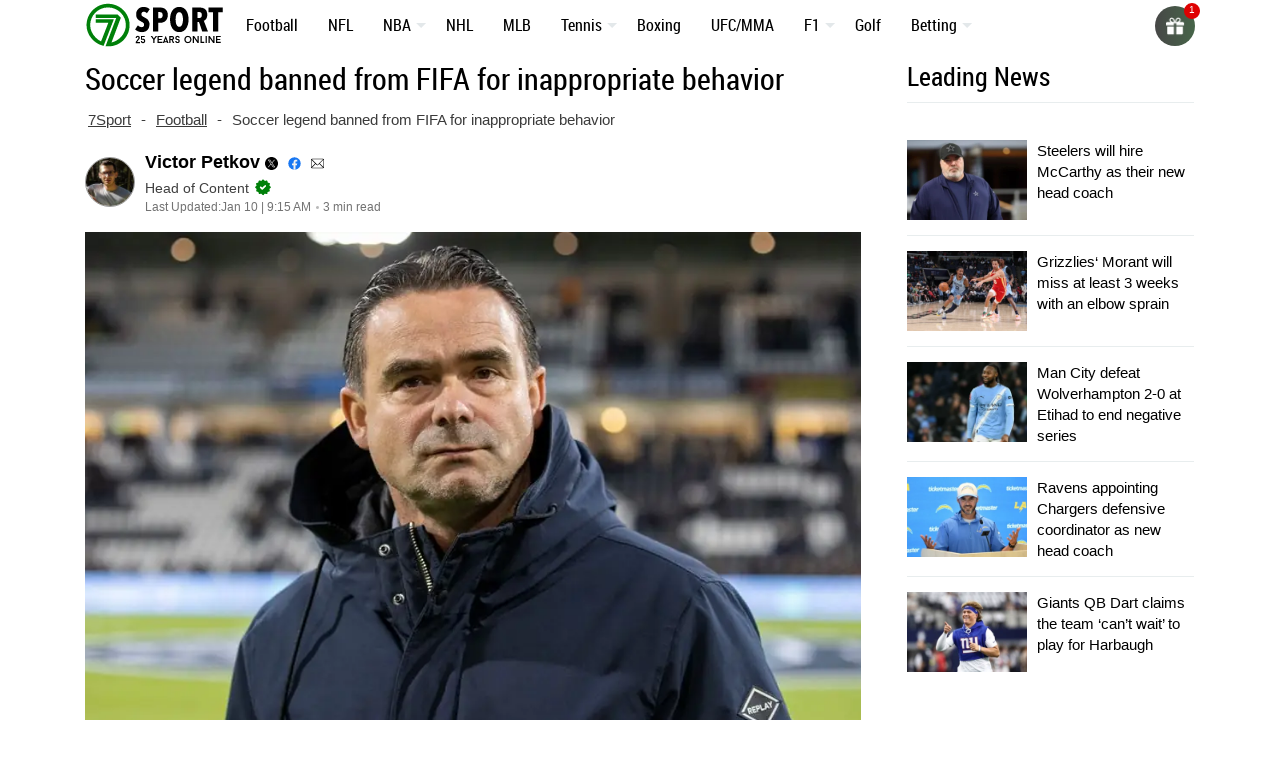

--- FILE ---
content_type: text/html; charset=UTF-8
request_url: https://7sport.net/en/news/soccer-legend-banned-from-fifa-for-inappropriate-behavior/
body_size: 36455
content:

<!doctype html>
<html lang="en" prefix="og: https://ogp.me/ns#">
<head>
	<meta charset="UTF-8">
	<meta name="viewport" content="width=device-width, initial-scale=1">
	<link rel="manifest" href="/en/manifest.json?s=3">
	<meta name="google-site-verification" content="eyjn59n8yAInn2-aGjfUGC0T_Bb-5K_PRk1H7OFEm_0" />
	<link rel="profile" href="https://gmpg.org/xfn/11">
	
	<!-- icons for all device -->
	<link rel="apple-touch-icon" sizes="57x57" href="/en/favs/fav-57x57.png">
	<link rel="icon" type="image/png" sizes="32x32" href="/en/favs/favicon.png" />
	<link rel="icon" type="image/png" sizes="16x16" href="/en/favs/fav-16x16.png">
	
	<link rel="publisher" href="https://www.instagram.com/7sportnet/"/>

	
<!-- Search Engine Optimization by Rank Math PRO - https://rankmath.com/ -->
<title>Soccer legend banned from FIFA for inappropriate behavior - 7sport</title>
<meta name="description" content="The Dutch Football Association (KNVB) announced on Wednesday that former Netherlands international Marc Overmars will be barred from holding any position in"/>
<meta name="robots" content="follow, index, max-snippet:-1, max-video-preview:-1, max-image-preview:large"/>
<link rel="canonical" href="https://7sport.net/en/news/soccer-legend-banned-from-fifa-for-inappropriate-behavior/" />
<meta property="og:locale" content="en_En" />
<meta property="og:type" content="article" />
<meta property="og:title" content="Soccer legend banned from FIFA for inappropriate behavior - 7sport" />
<meta property="og:description" content="The Dutch Football Association (KNVB) announced on Wednesday that former Netherlands international Marc Overmars will be barred from holding any position in" />
<meta property="og:url" content="https://7sport.net/en/news/soccer-legend-banned-from-fifa-for-inappropriate-behavior/" />
<meta property="og:site_name" content="7Sport" />
<meta property="article:publisher" content="https://www.facebook.com/7SportCanada" />
<meta property="article:author" content="https://www.facebook.com/petkov.vik" />
<meta property="article:tag" content="FIFA" />
<meta property="og:updated_time" content="2024-01-10T09:59:33-04:00" />
<meta property="fb:app_id" content="486769108656672" />
<meta property="og:image" content="https://7sport.net/en/wp-content/uploads/2024/01/marc-overmars-ajax-inappropriate-messages-spt-intl.jpg" />
<meta property="og:image:secure_url" content="https://7sport.net/en/wp-content/uploads/2024/01/marc-overmars-ajax-inappropriate-messages-spt-intl.jpg" />
<meta property="og:image:width" content="907" />
<meta property="og:image:height" content="605" />
<meta property="og:image:alt" content="Soccer legend banned from FIFA for inappropriate behavior" />
<meta property="og:image:type" content="image/jpeg" />
<meta property="article:published_time" content="2024-01-10T09:15:20-04:00" />
<meta property="article:modified_time" content="2024-01-10T09:59:33-04:00" />
<meta name="twitter:card" content="summary_large_image" />
<meta name="twitter:title" content="Soccer legend banned from FIFA for inappropriate behavior - 7sport" />
<meta name="twitter:description" content="The Dutch Football Association (KNVB) announced on Wednesday that former Netherlands international Marc Overmars will be barred from holding any position in" />
<meta name="twitter:creator" content="@Vik_Petkov" />
<meta name="twitter:image" content="https://7sport.net/en/wp-content/uploads/2024/01/marc-overmars-ajax-inappropriate-messages-spt-intl.jpg" />
<script type="application/ld+json" class="rank-math-schema-pro">{"@context":"https://schema.org","@graph":[{"@type":"Organization","@id":"https://7sport.net/en/#organization","name":"7Sport","sameAs":["https://www.facebook.com/7SportCanada"],"logo":{"@type":"ImageObject","@id":"https://7sport.net/en/#logo","url":"https://7sport.net/en/wp-content/uploads/2022/11/7sport.net-white-1.svg","contentUrl":"https://7sport.net/en/wp-content/uploads/2022/11/7sport.net-white-1.svg","caption":"7Sport","inLanguage":"en","width":"0","height":"0"}},{"@type":"WebSite","@id":"https://7sport.net/en/#website","url":"https://7sport.net/en","name":"7Sport","publisher":{"@id":"https://7sport.net/en/#organization"},"inLanguage":"en"},{"@type":"ImageObject","@id":"https://7sport.net/en/wp-content/uploads/2024/01/marc-overmars-ajax-inappropriate-messages-spt-intl.jpg","url":"https://7sport.net/en/wp-content/uploads/2024/01/marc-overmars-ajax-inappropriate-messages-spt-intl.jpg","width":"907","height":"605","inLanguage":"en"},{"@type":"BreadcrumbList","@id":"https://7sport.net/en/news/soccer-legend-banned-from-fifa-for-inappropriate-behavior/#breadcrumb","itemListElement":[{"@type":"ListItem","position":"1","item":{"@id":"https://7sport.net/en/","name":"7Sport"}},{"@type":"ListItem","position":"2","item":{"@id":"https://7sport.net/en/football/","name":"Football"}},{"@type":"ListItem","position":"3","item":{"@id":"https://7sport.net/en/news/soccer-legend-banned-from-fifa-for-inappropriate-behavior/","name":"Soccer legend banned from FIFA for inappropriate behavior"}}]},{"@type":"WebPage","@id":"https://7sport.net/en/news/soccer-legend-banned-from-fifa-for-inappropriate-behavior/#webpage","url":"https://7sport.net/en/news/soccer-legend-banned-from-fifa-for-inappropriate-behavior/","name":"Soccer legend banned from FIFA for inappropriate behavior - 7sport","datePublished":"2024-01-10T09:15:20-04:00","dateModified":"2024-01-10T09:59:33-04:00","isPartOf":{"@id":"https://7sport.net/en/#website"},"primaryImageOfPage":{"@id":"https://7sport.net/en/wp-content/uploads/2024/01/marc-overmars-ajax-inappropriate-messages-spt-intl.jpg"},"inLanguage":"en","breadcrumb":{"@id":"https://7sport.net/en/news/soccer-legend-banned-from-fifa-for-inappropriate-behavior/#breadcrumb"}},{"@type":"Person","@id":"https://7sport.net/en/author/victor/","name":"Victor Petkov","url":"https://7sport.net/en/author/victor/","image":{"@type":"ImageObject","@id":"https://7sport.net/en/wp-content/uploads/viktor-petkov-96x96.png","url":"https://7sport.net/en/wp-content/uploads/viktor-petkov-96x96.png","caption":"Victor Petkov","inLanguage":"en"},"sameAs":["https://www.facebook.com/petkov.vik","https://twitter.com/Vik_Petkov"],"worksFor":{"@id":"https://7sport.net/en/#organization"}},{"@type":"NewsArticle","headline":"Soccer legend banned from FIFA for inappropriate behavior - 7sport","datePublished":"2024-01-10T09:15:20-04:00","dateModified":"2024-01-10T09:59:33-04:00","articleSection":"Football","author":{"@id":"https://7sport.net/en/author/victor/","name":"Victor Petkov"},"publisher":{"@id":"https://7sport.net/en/#organization"},"description":"The Dutch Football Association (KNVB) announced on Wednesday that former Netherlands international Marc Overmars will be barred from holding any position in","name":"Soccer legend banned from FIFA for inappropriate behavior - 7sport","@id":"https://7sport.net/en/news/soccer-legend-banned-from-fifa-for-inappropriate-behavior/#richSnippet","isPartOf":{"@id":"https://7sport.net/en/news/soccer-legend-banned-from-fifa-for-inappropriate-behavior/#webpage"},"image":{"@id":"https://7sport.net/en/wp-content/uploads/2024/01/marc-overmars-ajax-inappropriate-messages-spt-intl.jpg"},"inLanguage":"en","mainEntityOfPage":{"@id":"https://7sport.net/en/news/soccer-legend-banned-from-fifa-for-inappropriate-behavior/#webpage"}}]}</script>
<!-- /Rank Math WordPress SEO plugin -->

<script type="text/javascript">
/* <![CDATA[ */
window._wpemojiSettings = {"baseUrl":"https:\/\/s.w.org\/images\/core\/emoji\/14.0.0\/72x72\/","ext":".png","svgUrl":"https:\/\/s.w.org\/images\/core\/emoji\/14.0.0\/svg\/","svgExt":".svg","source":{"concatemoji":"https:\/\/7sport.net\/en\/wp-includes\/js\/wp-emoji-release.min.js"}};
/*! This file is auto-generated */
!function(i,n){var o,s,e;function c(e){try{var t={supportTests:e,timestamp:(new Date).valueOf()};sessionStorage.setItem(o,JSON.stringify(t))}catch(e){}}function p(e,t,n){e.clearRect(0,0,e.canvas.width,e.canvas.height),e.fillText(t,0,0);var t=new Uint32Array(e.getImageData(0,0,e.canvas.width,e.canvas.height).data),r=(e.clearRect(0,0,e.canvas.width,e.canvas.height),e.fillText(n,0,0),new Uint32Array(e.getImageData(0,0,e.canvas.width,e.canvas.height).data));return t.every(function(e,t){return e===r[t]})}function u(e,t,n){switch(t){case"flag":return n(e,"\ud83c\udff3\ufe0f\u200d\u26a7\ufe0f","\ud83c\udff3\ufe0f\u200b\u26a7\ufe0f")?!1:!n(e,"\ud83c\uddfa\ud83c\uddf3","\ud83c\uddfa\u200b\ud83c\uddf3")&&!n(e,"\ud83c\udff4\udb40\udc67\udb40\udc62\udb40\udc65\udb40\udc6e\udb40\udc67\udb40\udc7f","\ud83c\udff4\u200b\udb40\udc67\u200b\udb40\udc62\u200b\udb40\udc65\u200b\udb40\udc6e\u200b\udb40\udc67\u200b\udb40\udc7f");case"emoji":return!n(e,"\ud83e\udef1\ud83c\udffb\u200d\ud83e\udef2\ud83c\udfff","\ud83e\udef1\ud83c\udffb\u200b\ud83e\udef2\ud83c\udfff")}return!1}function f(e,t,n){var r="undefined"!=typeof WorkerGlobalScope&&self instanceof WorkerGlobalScope?new OffscreenCanvas(300,150):i.createElement("canvas"),a=r.getContext("2d",{willReadFrequently:!0}),o=(a.textBaseline="top",a.font="600 32px Arial",{});return e.forEach(function(e){o[e]=t(a,e,n)}),o}function t(e){var t=i.createElement("script");t.src=e,t.defer=!0,i.head.appendChild(t)}"undefined"!=typeof Promise&&(o="wpEmojiSettingsSupports",s=["flag","emoji"],n.supports={everything:!0,everythingExceptFlag:!0},e=new Promise(function(e){i.addEventListener("DOMContentLoaded",e,{once:!0})}),new Promise(function(t){var n=function(){try{var e=JSON.parse(sessionStorage.getItem(o));if("object"==typeof e&&"number"==typeof e.timestamp&&(new Date).valueOf()<e.timestamp+604800&&"object"==typeof e.supportTests)return e.supportTests}catch(e){}return null}();if(!n){if("undefined"!=typeof Worker&&"undefined"!=typeof OffscreenCanvas&&"undefined"!=typeof URL&&URL.createObjectURL&&"undefined"!=typeof Blob)try{var e="postMessage("+f.toString()+"("+[JSON.stringify(s),u.toString(),p.toString()].join(",")+"));",r=new Blob([e],{type:"text/javascript"}),a=new Worker(URL.createObjectURL(r),{name:"wpTestEmojiSupports"});return void(a.onmessage=function(e){c(n=e.data),a.terminate(),t(n)})}catch(e){}c(n=f(s,u,p))}t(n)}).then(function(e){for(var t in e)n.supports[t]=e[t],n.supports.everything=n.supports.everything&&n.supports[t],"flag"!==t&&(n.supports.everythingExceptFlag=n.supports.everythingExceptFlag&&n.supports[t]);n.supports.everythingExceptFlag=n.supports.everythingExceptFlag&&!n.supports.flag,n.DOMReady=!1,n.readyCallback=function(){n.DOMReady=!0}}).then(function(){return e}).then(function(){var e;n.supports.everything||(n.readyCallback(),(e=n.source||{}).concatemoji?t(e.concatemoji):e.wpemoji&&e.twemoji&&(t(e.twemoji),t(e.wpemoji)))}))}((window,document),window._wpemojiSettings);
/* ]]> */
</script>
<style id='wp-emoji-styles-inline-css' type='text/css'>

	img.wp-smiley, img.emoji {
		display: inline !important;
		border: none !important;
		box-shadow: none !important;
		height: 1em !important;
		width: 1em !important;
		margin: 0 0.07em !important;
		vertical-align: -0.1em !important;
		background: none !important;
		padding: 0 !important;
	}
</style>
<style id='rank-math-toc-block-style-inline-css' type='text/css'>
.wp-block-rank-math-toc-block nav ol{counter-reset:item}.wp-block-rank-math-toc-block nav ol li{display:block}.wp-block-rank-math-toc-block nav ol li:before{content:counters(item, ".") " ";counter-increment:item}

</style>
<link rel='stylesheet' id='my-mu-plugin-styles-functionality-css' href='https://7sport.net/en/wp-content/mu-plugins/css/editor-styles.css' type='text/css' media='all' />
<link rel='stylesheet' id='theme_one_shortcode_styles-css' href='https://7sport.net/en/wp-content/plugins/360crest-themeone-tinymce-shortcodes/includes/css/sq-shortcodes.css' type='text/css' media='all' />
<link rel='stylesheet' id='h5vp-style-css' href='https://7sport.net/en/wp-content/plugins/html5-video-player/css/player-style.css' type='text/css' media='all' />
<link rel='stylesheet' id='anwpfl_styles-css' href='https://7sport.net/en/wp-content/plugins/football-leagues-by-anwppro/public/css/styles.min.css' type='text/css' media='all' />
<link rel='stylesheet' id='anwpfl_flags-css' href='https://7sport.net/en/wp-content/plugins/football-leagues-by-anwppro/vendor/world-flags-sprite/stylesheets/flags32.css' type='text/css' media='all' />
<link rel='stylesheet' id='anwpfl_flags_16-css' href='https://7sport.net/en/wp-content/plugins/football-leagues-by-anwppro/vendor/world-flags-sprite/stylesheets/flags16.css' type='text/css' media='all' />
<link rel='stylesheet' id='modaal-css' href='https://7sport.net/en/wp-content/plugins/football-leagues-by-anwppro/vendor/modaal/modaal.min.css' type='text/css' media='all' />
<link rel='stylesheet' id='plyr-css' href='https://7sport.net/en/wp-content/plugins/football-leagues-by-anwppro/vendor/plyr/plyr.css' type='text/css' media='all' />
<link rel='stylesheet' id='tippy-light-border-css' href='https://7sport.net/en/wp-content/plugins/football-leagues-by-anwppro/vendor/tippy/light-border.css' type='text/css' media='all' />
<link rel='stylesheet' id='bootstrap-4-css' href='https://7sport.net/en/wp-content/themes/betveteran/assets/css/bootstrap.css' type='text/css' media='all' />
<link rel='stylesheet' id='style-main-css' href='https://7sport.net/css/style-main.css?s=B11117121111111112212111111212&#038;ver=6.4.7' type='text/css' media='all' />
<link rel='stylesheet' id='style-canada-css' href='https://7sport.net/en/wp-content/themes/betveteran/style-ca.css?s=A7453443432344132322222313322233333333333133223&#038;ver=6.4.7' type='text/css' media='all' />
<link rel='stylesheet' id='tablepress-default-css' href='https://7sport.net/en/wp-content/tablepress-combined.min.css' type='text/css' media='all' />
<link rel='stylesheet' id='__EPYT__style-css' href='https://7sport.net/en/wp-content/plugins/youtube-embed-plus/styles/ytprefs.min.css' type='text/css' media='all' />
<style id='__EPYT__style-inline-css' type='text/css'>

                .epyt-gallery-thumb {
                        width: 50%;
                }
                
                         @media (min-width:0px) and (max-width: 767px) {
                            .epyt-gallery-rowbreak {
                                display: none;
                            }
                            .epyt-gallery-allthumbs[class*="epyt-cols"] .epyt-gallery-thumb {
                                width: 100% !important;
                            }
                          }
</style>
<script type="text/javascript" src="https://7sport.net/en/wp-includes/js/jquery/jquery.min.js" id="jquery-core-js"></script>
<script type="text/javascript" src="https://7sport.net/en/wp-includes/js/jquery/jquery-migrate.min.js" id="jquery-migrate-js"></script>
<script type="text/javascript" src="https://7sport.net/en/wp-content/plugins/360crest-themeone-tinymce-shortcodes/includes/mce/js/custom.js" id="theme_one_shortcode_js-js"></script>
<script type="text/javascript" src="https://7sport.net/en/wp-content/plugins/football-leagues-by-anwppro/vendor/modaal/modaal.min.js" id="modaal-js"></script>
<script type="text/javascript" src="https://7sport.net/en/wp-content/plugins/football-leagues-by-anwppro/vendor/plyr/plyr.polyfilled.min.js" id="plyr-js"></script>
<script type="text/javascript" id="__ytprefs__-js-extra">
/* <![CDATA[ */
var _EPYT_ = {"ajaxurl":"https:\/\/7sport.net\/en\/wp-admin\/admin-ajax.php","security":"7ec0e83f05","gallery_scrolloffset":"20","eppathtoscripts":"https:\/\/7sport.net\/en\/wp-content\/plugins\/youtube-embed-plus\/scripts\/","eppath":"https:\/\/7sport.net\/en\/wp-content\/plugins\/youtube-embed-plus\/","epresponsiveselector":"[\"iframe.__youtube_prefs__\",\"iframe[src*='youtube.com']\",\"iframe[src*='youtube-nocookie.com']\",\"iframe[data-ep-src*='youtube.com']\",\"iframe[data-ep-src*='youtube-nocookie.com']\",\"iframe[data-ep-gallerysrc*='youtube.com']\"]","epdovol":"1","version":"14.2","evselector":"iframe.__youtube_prefs__[src], iframe[src*=\"youtube.com\/embed\/\"], iframe[src*=\"youtube-nocookie.com\/embed\/\"]","ajax_compat":"","maxres_facade":"eager","ytapi_load":"light","pause_others":"","stopMobileBuffer":"1","facade_mode":"1","not_live_on_channel":"","vi_active":"","vi_js_posttypes":[]};
/* ]]> */
</script>
<script type="text/javascript" src="https://7sport.net/en/wp-content/plugins/youtube-embed-plus/scripts/ytprefs.min.js" id="__ytprefs__-js"></script>
<link rel="https://api.w.org/" href="https://7sport.net/en/wp-json/" /><link rel="alternate" type="application/json" href="https://7sport.net/en/wp-json/wp/v2/news/475414" /><meta name="generator" content="WordPress 6.4.7" />
	<meta name='dmca-site-verification' content='emJYanVXOEhqWmtBUDBoM0JCRzVWZz090' />
	<meta name="google-site-verification" content="l8lRLjnLzPyAUonQV3N5ZZSO_yv2-XnsfnepMufQa2s" />
	<meta name="msvalidate.01" content="3CDA6645A1F6B0761CE2741F486A6783" />
		<style>.menu-item-439128{display:none}</style>
		<!-- Google Tag Manager -->
	<script>(function(w,d,s,l,i){w[l]=w[l]||[];w[l].push({'gtm.start':
	new Date().getTime(),event:'gtm.js'});var f=d.getElementsByTagName(s)[0],
	j=d.createElement(s),dl=l!='dataLayer'?'&l='+l:'';j.async=true;j.src=
	'https://www.googletagmanager.com/gtm.js?id='+i+dl;f.parentNode.insertBefore(j,f);
	})(window,document,'script','dataLayer','GTM-MRG538WV');</script>
	<!-- End Google Tag Manager -->
</head>


<body class="news-template-default single single-news postid-475414">

<div id="page" class="site">
	<a class="skip-link screen-reader-text" href="#content">Skip to content</a>
	
		<header id="masthead" class="site-header ">
			
			<nav id="site-navigation" class="main-navigation navbar navbar-expand-lg navbar-dark">
				<div class="container position-relative">
									
					<div class="site-branding-text">
						<a class="logo-link" href="/en/" title="7 days logo">
							<img width="138" height="48" class="logo" alt="7sport news and analysis" src="/en/wp-content/uploads/2022/11/7sport.net-white-1.svg">
						</a>
					</div>

					<a class="toggleMenu" href="#" style="display: none; ">
						<div id="nav-icon3">
						  <span></span>
						  <span></span>
						  <span></span>
						  <span></span>
						</div>
						menu
					</a>

					<div class="asd"><ul id="asdf2" class="nav-custom"><li id="menu-item-394301" class="flex-item-menu mega-menu-legues news-menu none-on-hover menu-item menu-item-type-custom menu-item-object-custom menu-item-394301"><a href="/en/football/">Football</a></li>
<li id="menu-item-427737" class="flex-item-menu mega-menu-legues news-menu none-on-hover menu-item menu-item-type-custom menu-item-object-custom menu-item-427737"><a href="/en/nfl/">NFL</a></li>
<li id="menu-item-396909" class="flex-item-menu mega-menu-legues news-menu none-on-hover menu-item menu-item-type-custom menu-item-object-custom menu-item-has-children menu-item-396909"><a href="/en/nba/">NBA</a>
<ul class="sub-menu">
	<li id="menu-item-487685" class="menu-item menu-item-type-custom menu-item-object-custom menu-item-487685"><a href="https://7sport.net/en/nba/">News</a></li>
	<li id="menu-item-487684" class="menu-item menu-item-type-custom menu-item-object-custom menu-item-487684"><a href="https://7sport.net/en/nba/teams/">Teams</a></li>
	<li id="menu-item-487683" class="menu-item menu-item-type-post_type menu-item-object-page menu-item-487683"><a href="https://7sport.net/en/nba/nba-standings/">Standings</a></li>
	<li id="menu-item-495957" class="menu-item menu-item-type-custom menu-item-object-custom menu-item-495957"><a href="/en/nba/games/">Scores &#038; Schedule</a></li>
	<li id="menu-item-487687" class="menu-item menu-item-type-custom menu-item-object-custom menu-item-487687"><a href="https://7sport.net/en/nba/players/">Players</a></li>
</ul>
</li>
<li id="menu-item-428704" class="flex-item-menu mega-menu-legues news-menu none-on-hover menu-item menu-item-type-custom menu-item-object-custom menu-item-428704"><a href="/en/nhl/">NHL</a></li>
<li id="menu-item-430610" class="flex-item-menu mega-menu-legues news-menu none-on-hover menu-item menu-item-type-custom menu-item-object-custom menu-item-430610"><a href="/en/mlb/">MLB</a></li>
<li id="menu-item-432590" class="flex-item-menu mega-menu-legues news-menu none-on-hover menu-item menu-item-type-custom menu-item-object-custom menu-item-has-children menu-item-432590"><a href="/en/tennis/">Tennis</a>
<ul class="sub-menu">
	<li id="menu-item-501707" class="menu-item menu-item-type-custom menu-item-object-custom menu-item-501707"><a href="/en/tennis/rankings/">ATP/WTA Rankings</a></li>
	<li id="menu-item-504129" class="menu-item menu-item-type-custom menu-item-object-custom menu-item-504129"><a href="/en/tennis/matches/">Scores &#038; Schedule</a></li>
	<li id="menu-item-501709" class="menu-item menu-item-type-custom menu-item-object-custom menu-item-501709"><a href="/en/tennis/players/">Players</a></li>
</ul>
</li>
<li id="menu-item-438387" class="flex-item-menu mega-menu-legues news-menu betting-sites menu-item menu-item-type-custom menu-item-object-custom menu-item-438387"><a href="/en/boxing/">Boxing</a></li>
<li id="menu-item-394314" class="menu-item menu-item-type-taxonomy menu-item-object-news_category menu-item-394314"><a href="https://7sport.net/en/ufc/">UFC/MMA</a></li>
<li id="menu-item-430470" class="flex-item-menu mega-menu-legues news-menu none-on-hover menu-item menu-item-type-custom menu-item-object-custom menu-item-has-children menu-item-430470"><a href="/en/formula-1/">F1</a>
<ul class="sub-menu">
	<li id="menu-item-430477" class="menu-item menu-item-type-custom menu-item-object-custom menu-item-430477"><a href="/en/formula-1/">News</a></li>
	<li id="menu-item-430482" class="menu-item menu-item-type-custom menu-item-object-custom menu-item-430482"><a href="/en/formula-1/standings/">Standings</a></li>
	<li id="menu-item-430481" class="menu-item menu-item-type-custom menu-item-object-custom menu-item-430481"><a href="/en/formula-1/schedule/">Calendar</a></li>
	<li id="menu-item-430480" class="menu-item menu-item-type-custom menu-item-object-custom menu-item-430480"><a href="/en/formula-1/circuits/">Circuits</a></li>
	<li id="menu-item-430479" class="menu-item menu-item-type-custom menu-item-object-custom menu-item-430479"><a href="/en/formula-1/teams/">Teams</a></li>
	<li id="menu-item-430478" class="menu-item menu-item-type-custom menu-item-object-custom menu-item-430478"><a href="/en/formula-1/drivers/">Drivers</a></li>
</ul>
</li>
<li id="menu-item-394306" class="menu-item menu-item-type-taxonomy menu-item-object-news_category menu-item-394306"><a href="https://7sport.net/en/golf/">Golf</a></li>
<li id="menu-item-327883" class="flex-item-menu mega-menu-legues news-menu lenta-menu menu-item menu-item-type-custom menu-item-object-custom menu-item-has-children menu-item-327883"><a href="/en/online-betting/">Betting</a>
<ul class="sub-menu">
	<li id="menu-item-395699" class="menu-item menu-item-type-custom menu-item-object-custom menu-item-395699"><a href="/en/bonuses/" class="menu-image-title-after menu-image-not-hovered"><img width="1" height="1" src="https://7sport.net/en/wp-content/uploads/2023/02/coupon-min.svg" class="menu-image menu-image-title-after" alt="Betting Bonuses" decoding="async" /><span class="menu-image-title-after menu-image-title">Bonuses</span></a></li>
	<li id="menu-item-395700" class="menu-item menu-item-type-custom menu-item-object-custom menu-item-395700"><a href="/en/online-casinos/" class="menu-image-title-after menu-image-not-hovered"><img width="1" height="1" src="https://7sport.net/en/wp-content/uploads/2023/02/chip.svg" class="menu-image menu-image-title-after" alt="Online Casinos" decoding="async" /><span class="menu-image-title-after menu-image-title">Casinos</span></a></li>
	<li id="menu-item-486617" class="menu-item menu-item-type-post_type menu-item-object-page menu-item-486617"><a href="https://7sport.net/en/apps/" class="menu-image-title-after menu-image-not-hovered"><img width="1" height="1" src="https://7sport.net/en/wp-content/uploads/2023/02/cellphone-min.svg" class="menu-image menu-image-title-after" alt="Betting Apps" decoding="async" /><span class="menu-image-title-after menu-image-title">Apps</span></a></li>
</ul>
</li>
<li id="menu-item-439128" class="flex-item-menu mega-menu-legues news-menu lenta-menu menu-item menu-item-type-custom menu-item-object-custom menu-item-has-children menu-item-439128"><a href="/en/canada/betting/">Canada Betting</a>
<ul class="sub-menu">
	<li id="menu-item-489905" class="menu-item menu-item-type-custom menu-item-object-custom menu-item-has-children menu-item-489905"><a href="/en/canada/betting/" class="menu-image-title-after menu-image-not-hovered"><img width="1" height="1" src="https://7sport.net/en/wp-content/uploads/2025/03/sportsbook.svg" class="menu-image menu-image-title-after" alt="" decoding="async" /><span class="menu-image-title-after menu-image-title">Sportsbooks</span></a>
	<ul class="sub-menu">
		<li id="menu-item-489906" class="menu-item menu-item-type-custom menu-item-object-custom menu-item-489906"><a href="/en/canada/betting/tonybet/">Tonybet</a></li>
		<li id="menu-item-489907" class="menu-item menu-item-type-custom menu-item-object-custom menu-item-489907"><a href="/en/canada/betting/betano/">Betano</a></li>
		<li id="menu-item-489908" class="menu-item menu-item-type-custom menu-item-object-custom menu-item-489908"><a href="/en/canada/betting/betway/">Betway</a></li>
		<li id="menu-item-489909" class="menu-item menu-item-type-custom menu-item-object-custom menu-item-489909"><a href="/en/canada/betting/comeon/">Comeon</a></li>
		<li id="menu-item-489911" class="menu-item menu-item-type-custom menu-item-object-custom menu-item-489911"><a href="/en/canada/betting/leovegas/">Leovegas</a></li>
		<li id="menu-item-489912" class="menu-item menu-item-type-custom menu-item-object-custom menu-item-489912"><a href="/en/canada/betting/royal-panda/">Royal Panda</a></li>
		<li id="menu-item-489913" class="menu-item menu-item-type-custom menu-item-object-custom menu-item-489913"><a href="/en/canada/betting/bet365/">Bet365</a></li>
		<li id="menu-item-489914" class="menu-item menu-item-type-custom menu-item-object-custom menu-item-489914"><a href="/en/canada/betting/pointsbet/">Pointsbet</a></li>
		<li id="menu-item-489915" class="menu-item menu-item-type-custom menu-item-object-custom menu-item-489915"><a href="/en/canada/betting/betsafe/">Betsafe</a></li>
		<li id="menu-item-489916" class="menu-item menu-item-type-custom menu-item-object-custom menu-item-489916"><a href="/en/canada/betting/bet-99/">Bet99</a></li>
		<li id="menu-item-489917" class="menu-item menu-item-type-custom menu-item-object-custom menu-item-489917"><a href="/en/canada/betting/pinnacle/">Pinnacle</a></li>
		<li id="menu-item-489919" class="menu-item menu-item-type-custom menu-item-object-custom menu-item-489919"><a href="/en/canada/betting/betmgm/">BetMGM</a></li>
		<li id="menu-item-489920" class="menu-item menu-item-type-custom menu-item-object-custom menu-item-489920"><a href="/en/canada/betting/northstar-bets/">NorthStar Bets</a></li>
		<li id="menu-item-489921" class="menu-item menu-item-type-custom menu-item-object-custom menu-item-489921"><a href="/en/canada/betting/fanduel/">Fanduel</a></li>
		<li id="menu-item-489923" class="menu-item menu-item-type-custom menu-item-object-custom menu-item-489923"><a href="/en/canada/betting/unibet/">Unibet</a></li>
		<li id="menu-item-489926" class="menu-item menu-item-type-custom menu-item-object-custom menu-item-489926"><a href="/en/canada/betting/betrivers/">Betrivers</a></li>
		<li id="menu-item-489927" class="menu-item menu-item-type-custom menu-item-object-custom menu-item-489927"><a href="/en/canada/betting/draftkings/">DraftKings</a></li>
		<li id="menu-item-489928" class="menu-item menu-item-type-custom menu-item-object-custom menu-item-489928"><a href="/en/canada/betting/betvictor/">Betvictor</a></li>
		<li id="menu-item-489929" class="menu-item menu-item-type-custom menu-item-object-custom menu-item-489929"><a href="/en/canada/betting/pokerstars/">Pokerstars</a></li>
		<li id="menu-item-489930" class="menu-item menu-item-type-custom menu-item-object-custom menu-item-489930"><a href="/en/canada/betting/fitzdares/">Fitzdares</a></li>
		<li id="menu-item-489931" class="menu-item menu-item-type-custom menu-item-object-custom menu-item-489931"><a href="/en/canada/betting/ballybet/">BallyBet</a></li>
		<li id="menu-item-489932" class="menu-item menu-item-type-custom menu-item-object-custom menu-item-489932"><a href="/en/canada/betting/olg-proline/">OLG Proline</a></li>
	</ul>
</li>
	<li id="menu-item-439132" class="menu-item menu-item-type-custom menu-item-object-custom menu-item-has-children menu-item-439132"><a href="/en/canada/online-casinos/" class="menu-image-title-after menu-image-not-hovered"><img width="1" height="1" src="https://7sport.net/en/wp-content/uploads/2023/02/chip.svg" class="menu-image menu-image-title-after" alt="Online Casinos" decoding="async" /><span class="menu-image-title-after menu-image-title">Casinos</span></a>
	<ul class="sub-menu">
		<li id="menu-item-489948" class="menu-item menu-item-type-custom menu-item-object-custom menu-item-489948"><a href="/en/canada/casinos/tonybet-casino/">Tonybet Casino</a></li>
		<li id="menu-item-489949" class="menu-item menu-item-type-custom menu-item-object-custom menu-item-489949"><a href="/en/canada/casinos/spin-casino/">Spin Casino</a></li>
		<li id="menu-item-489950" class="menu-item menu-item-type-custom menu-item-object-custom menu-item-489950"><a href="/en/canada/casinos/betway-casino/">Betway Casino</a></li>
		<li id="menu-item-489951" class="menu-item menu-item-type-custom menu-item-object-custom menu-item-489951"><a href="/en/canada/casinos/zodiac-casino/">Zodiac Casino</a></li>
		<li id="menu-item-489952" class="menu-item menu-item-type-custom menu-item-object-custom menu-item-489952"><a href="/en/canada/casinos/yukon-gold-casino/">Yukon Gold Casino</a></li>
		<li id="menu-item-489953" class="menu-item menu-item-type-custom menu-item-object-custom menu-item-489953"><a href="/en/canada/casinos/golden-tiger-casino/">Golden Tiger Casino</a></li>
		<li id="menu-item-489954" class="menu-item menu-item-type-custom menu-item-object-custom menu-item-489954"><a href="/en/canada/casinos/betano-casino/">Betano Casino</a></li>
		<li id="menu-item-489955" class="menu-item menu-item-type-custom menu-item-object-custom menu-item-489955"><a href="/en/canada/casinos/comeon-casino/">Comeon Casino</a></li>
		<li id="menu-item-489957" class="menu-item menu-item-type-custom menu-item-object-custom menu-item-489957"><a href="/en/canada/casinos/leovegas-casino/">LeoVegas Casino</a></li>
		<li id="menu-item-489958" class="menu-item menu-item-type-custom menu-item-object-custom menu-item-489958"><a href="/en/canada/casinos/royal-panda-casino/">Royal Panda Casino</a></li>
		<li id="menu-item-489959" class="menu-item menu-item-type-custom menu-item-object-custom menu-item-489959"><a href="/en/canada/casinos/bet99-casino/">Bet99 Casino</a></li>
		<li id="menu-item-489960" class="menu-item menu-item-type-custom menu-item-object-custom menu-item-489960"><a href="/en/canada/casinos/bet365-casino/">Bet365 Casino Ontario</a></li>
		<li id="menu-item-489961" class="menu-item menu-item-type-custom menu-item-object-custom menu-item-489961"><a href="/en/canada/casinos/pinnacle-casino/">Pinnacle Casino</a></li>
		<li id="menu-item-489962" class="menu-item menu-item-type-custom menu-item-object-custom menu-item-489962"><a href="/en/canada/casinos/betsafe-casino/">Betsafe Casino</a></li>
		<li id="menu-item-489963" class="menu-item menu-item-type-custom menu-item-object-custom menu-item-489963"><a href="/en/canada/casinos/pointsbet-casino/">PointsBet Casino</a></li>
		<li id="menu-item-489985" class="menu-item menu-item-type-custom menu-item-object-custom menu-item-489985"><a href="/en/canada/casinos/betmgm-casino/">BetMGM Casino</a></li>
		<li id="menu-item-489986" class="menu-item menu-item-type-custom menu-item-object-custom menu-item-489986"><a href="/en/canada/casinos/northstar-bets-casino/">NorthStar Bets Casino</a></li>
		<li id="menu-item-489987" class="menu-item menu-item-type-custom menu-item-object-custom menu-item-489987"><a href="/en/canada/casinos/fanduel-casino/">FanDuel Casino</a></li>
		<li id="menu-item-489988" class="menu-item menu-item-type-custom menu-item-object-custom menu-item-489988"><a href="/en/canada/casinos/unibet-casino/">Unibet Casino Canada</a></li>
		<li id="menu-item-489989" class="menu-item menu-item-type-custom menu-item-object-custom menu-item-489989"><a href="/en/canada/casinos/betvictor-casino/">BetVictor Casino</a></li>
		<li id="menu-item-489990" class="menu-item menu-item-type-custom menu-item-object-custom menu-item-489990"><a href="/en/canada/casinos/fitzdares-casino/">Fitzdares Casino</a></li>
		<li id="menu-item-489991" class="menu-item menu-item-type-custom menu-item-object-custom menu-item-489991"><a href="/en/canada/casinos/party-casino/">Party Casino</a></li>
		<li id="menu-item-491699" class="menu-item menu-item-type-custom menu-item-object-custom menu-item-491699"><a href="/en/canada/casinos/luxury-casino/">Luxury Casino</a></li>
		<li id="menu-item-489992" class="menu-item menu-item-type-custom menu-item-object-custom menu-item-489992"><a href="/en/canada/casinos/betrivers-casino/">BetRivers Casino</a></li>
		<li id="menu-item-489993" class="menu-item menu-item-type-custom menu-item-object-custom menu-item-489993"><a href="/en/canada/casinos/ballybet-casino/">BallyBet Casino</a></li>
		<li id="menu-item-491685" class="menu-item menu-item-type-custom menu-item-object-custom menu-item-491685"><a href="/en/canada/casinos/grand-mondial-casino/">Grand Mondial Casino</a></li>
		<li id="menu-item-489994" class="menu-item menu-item-type-custom menu-item-object-custom menu-item-489994"><a href="/en/canada/casinos/pokerstars-casino/">PokerStars Casino</a></li>
		<li id="menu-item-491551" class="menu-item menu-item-type-custom menu-item-object-custom menu-item-491551"><a href="/en/canada/casinos/captain-cooks-casino/">Captain Cooks Casino</a></li>
		<li id="menu-item-491574" class="menu-item menu-item-type-custom menu-item-object-custom menu-item-491574"><a href="/en/canada/casinos/casino-classic/">Casino Classic</a></li>
		<li id="menu-item-489995" class="menu-item menu-item-type-custom menu-item-object-custom menu-item-489995"><a href="/en/canada/casinos/draftkings-casino/">Draftkings Casino</a></li>
		<li id="menu-item-489996" class="menu-item menu-item-type-custom menu-item-object-custom menu-item-489996"><a href="/en/canada/casinos/olg-proline-casino/">OLG Proline Casino</a></li>
	</ul>
</li>
	<li id="menu-item-489997" class="menu-item menu-item-type-custom menu-item-object-custom menu-item-has-children menu-item-489997"><a href="/en/canada/betting/bonuses/" class="menu-image-title-after menu-image-not-hovered"><img width="1" height="1" src="https://7sport.net/en/wp-content/uploads/2023/02/coupon-min.svg" class="menu-image menu-image-title-after" alt="Betting Bonuses" decoding="async" /><span class="menu-image-title-after menu-image-title">Bonuses</span></a>
	<ul class="sub-menu">
		<li id="menu-item-490000" class="menu-item menu-item-type-custom menu-item-object-custom menu-item-490000"><a href="/en/canada/betting/bonuses/tonybet-bonus/">Tonybet Bonus</a></li>
		<li id="menu-item-490001" class="menu-item menu-item-type-custom menu-item-object-custom menu-item-490001"><a href="/en/canada/betting/bonuses/betano-bonus/">Betano Bonus</a></li>
		<li id="menu-item-490002" class="menu-item menu-item-type-custom menu-item-object-custom menu-item-490002"><a href="/en/canada/betting/bonuses/comeon-bonus/">Comeon Bonus</a></li>
		<li id="menu-item-490004" class="menu-item menu-item-type-custom menu-item-object-custom menu-item-490004"><a href="/en/canada/betting/bonuses/zodiac-casino-bonus/">Zodiac Casino Bonus</a></li>
		<li id="menu-item-490005" class="menu-item menu-item-type-custom menu-item-object-custom menu-item-490005"><a href="/en/canada/betting/bonuses/spin-casino-bonus/">Spin Casino Bonus</a></li>
		<li id="menu-item-490006" class="menu-item menu-item-type-custom menu-item-object-custom menu-item-490006"><a href="/en/canada/betting/bonuses/pointsbet-bonus/">PointsBet Bonus</a></li>
		<li id="menu-item-490007" class="menu-item menu-item-type-custom menu-item-object-custom menu-item-490007"><a href="/en/canada/betting/bonuses/bet99-bonus/">Bet99 Bonus</a></li>
		<li id="menu-item-490008" class="menu-item menu-item-type-custom menu-item-object-custom menu-item-490008"><a href="/en/canada/betting/bonuses/pinnacle-bonus/">Pinnacle Bonus</a></li>
		<li id="menu-item-490009" class="menu-item menu-item-type-custom menu-item-object-custom menu-item-490009"><a href="/en/canada/betting/bonuses/betsafe-bonus/">Betsafe Bonus</a></li>
		<li id="menu-item-490011" class="menu-item menu-item-type-custom menu-item-object-custom menu-item-490011"><a href="/en/canada/betting/bonuses/betmgm-bonus/">BetMGM Bonus</a></li>
		<li id="menu-item-490012" class="menu-item menu-item-type-custom menu-item-object-custom menu-item-490012"><a href="/en/canada/betting/bonuses/northstar-bets-bonus/">NorthStar Bets Bonus</a></li>
		<li id="menu-item-490014" class="menu-item menu-item-type-custom menu-item-object-custom menu-item-490014"><a href="/en/canada/betting/bonuses/fanduel-bonus/">FanDuel Bonus</a></li>
		<li id="menu-item-490015" class="menu-item menu-item-type-custom menu-item-object-custom menu-item-490015"><a href="/en/canada/betting/bonuses/unibet-bonus/">Unibet Bonus</a></li>
		<li id="menu-item-490018" class="menu-item menu-item-type-custom menu-item-object-custom menu-item-490018"><a href="/en/canada/betting/bonuses/betrivers-bonus/">BetRivers Bonus</a></li>
		<li id="menu-item-490019" class="menu-item menu-item-type-custom menu-item-object-custom menu-item-490019"><a href="/en/canada/betting/bonuses/betvictor-bonus/">BetVictor Bonus</a></li>
		<li id="menu-item-490161" class="menu-item menu-item-type-custom menu-item-object-custom menu-item-490161"><a href="/en/canada/betting/bonuses/betway-bonus/">Betway Bonus</a></li>
		<li id="menu-item-490020" class="menu-item menu-item-type-custom menu-item-object-custom menu-item-490020"><a href="/en/canada/betting/bonuses/fitzdares-bonus/">Fitzdares Bonus</a></li>
		<li id="menu-item-490021" class="menu-item menu-item-type-custom menu-item-object-custom menu-item-490021"><a href="/en/canada/betting/bonuses/ballybet-bonus/">BallyBet Bonus</a></li>
		<li id="menu-item-490023" class="menu-item menu-item-type-custom menu-item-object-custom menu-item-490023"><a href="/en/canada/betting/bonuses/draftkings-bonus/">Draftkings Bonus</a></li>
		<li id="menu-item-490024" class="menu-item menu-item-type-custom menu-item-object-custom menu-item-490024"><a href="/en/canada/betting/bonuses/olg-proline-bonus/">OLG Proline Bonus</a></li>
		<li id="menu-item-490025" class="menu-item menu-item-type-custom menu-item-object-custom menu-item-490025"><a href="/en/canada/betting/bonuses/pokerstars-bonus/">PokerStars Bonus</a></li>
	</ul>
</li>
	<li id="menu-item-486932" class="menu-item menu-item-type-post_type menu-item-object-page menu-item-has-children menu-item-486932"><a href="https://7sport.net/en/canada/betting/apps/" class="menu-image-title-after menu-image-not-hovered"><img width="1" height="1" src="https://7sport.net/en/wp-content/uploads/2023/02/cellphone-min.svg" class="menu-image menu-image-title-after" alt="Betting Apps" decoding="async" /><span class="menu-image-title-after menu-image-title">Apps</span></a>
	<ul class="sub-menu">
		<li id="menu-item-490028" class="menu-item menu-item-type-custom menu-item-object-custom menu-item-490028"><a href="/en/canada/betting/apps/betway-app/">Betway App</a></li>
		<li id="menu-item-490029" class="menu-item menu-item-type-custom menu-item-object-custom menu-item-490029"><a href="/en/canada/betting/apps/betano-app/">Betano App</a></li>
		<li id="menu-item-490030" class="menu-item menu-item-type-custom menu-item-object-custom menu-item-490030"><a href="/en/canada/betting/apps/tonybet-app/">TonyBet App</a></li>
		<li id="menu-item-490031" class="menu-item menu-item-type-custom menu-item-object-custom menu-item-490031"><a href="/en/canada/betting/apps/comeon-app/">ComeOn App</a></li>
		<li id="menu-item-490032" class="menu-item menu-item-type-custom menu-item-object-custom menu-item-490032"><a href="/en/canada/betting/apps/spin-casino-app/">Spin Casino App</a></li>
		<li id="menu-item-490033" class="menu-item menu-item-type-custom menu-item-object-custom menu-item-490033"><a href="/en/canada/betting/apps/zodiac-casino-app/">Zodiac Casino App</a></li>
		<li id="menu-item-490035" class="menu-item menu-item-type-custom menu-item-object-custom menu-item-490035"><a href="/en/canada/betting/apps/leovegas-app/">LeoVegas App</a></li>
		<li id="menu-item-490037" class="menu-item menu-item-type-custom menu-item-object-custom menu-item-490037"><a href="/en/canada/betting/apps/royal-panda-app/">Royal Panda App</a></li>
		<li id="menu-item-490038" class="menu-item menu-item-type-custom menu-item-object-custom menu-item-490038"><a href="/en/canada/betting/apps/bet365-app/">Bet365 App</a></li>
		<li id="menu-item-490039" class="menu-item menu-item-type-custom menu-item-object-custom menu-item-490039"><a href="/en/canada/betting/apps/pointsbet-app/">PointsBet App</a></li>
		<li id="menu-item-490041" class="menu-item menu-item-type-custom menu-item-object-custom menu-item-490041"><a href="/en/canada/betting/apps/betmgm-app/">BetMGM App</a></li>
		<li id="menu-item-490042" class="menu-item menu-item-type-custom menu-item-object-custom menu-item-490042"><a href="/en/canada/betting/apps/northstar-bets-app/">NorthStar Bets App</a></li>
		<li id="menu-item-490043" class="menu-item menu-item-type-custom menu-item-object-custom menu-item-490043"><a href="/en/canada/betting/apps/fanduel-app/">FanDuel App</a></li>
		<li id="menu-item-490044" class="menu-item menu-item-type-custom menu-item-object-custom menu-item-490044"><a href="/en/canada/betting/apps/bet99-app/">Bet99 App</a></li>
		<li id="menu-item-490045" class="menu-item menu-item-type-custom menu-item-object-custom menu-item-490045"><a href="/en/canada/betting/apps/pinnacle-app/">Pinnacle App</a></li>
		<li id="menu-item-490046" class="menu-item menu-item-type-custom menu-item-object-custom menu-item-490046"><a href="/en/canada/betting/apps/betsafe-app/">Betsafe App</a></li>
		<li id="menu-item-490047" class="menu-item menu-item-type-custom menu-item-object-custom menu-item-490047"><a href="/en/canada/betting/apps/betvictor-app/">BetVictor App</a></li>
		<li id="menu-item-490048" class="menu-item menu-item-type-custom menu-item-object-custom menu-item-490048"><a href="/en/canada/betting/apps/unibet-app/">Unibet App</a></li>
		<li id="menu-item-490049" class="menu-item menu-item-type-custom menu-item-object-custom menu-item-490049"><a href="/en/canada/betting/apps/fitzdares-app/">Fitzdares App</a></li>
		<li id="menu-item-490050" class="menu-item menu-item-type-custom menu-item-object-custom menu-item-490050"><a href="/en/canada/betting/apps/ballybet-app/">BallyBet App</a></li>
		<li id="menu-item-490052" class="menu-item menu-item-type-custom menu-item-object-custom menu-item-490052"><a href="/en/canada/betting/apps/betrivers-app/">BetRivers App</a></li>
		<li id="menu-item-490053" class="menu-item menu-item-type-custom menu-item-object-custom menu-item-490053"><a href="/en/canada/betting/apps/pokerstars-app/">PokerStars App</a></li>
		<li id="menu-item-490054" class="menu-item menu-item-type-custom menu-item-object-custom menu-item-490054"><a href="/en/canada/betting/apps/olg-proline-app/">OLG Proline App</a></li>
		<li id="menu-item-490055" class="menu-item menu-item-type-custom menu-item-object-custom menu-item-490055"><a href="/en/canada/betting/apps/draftkings-app/">Draftkings App</a></li>
	</ul>
</li>
	<li id="menu-item-489798" class="menu-item menu-item-type-custom menu-item-object-custom menu-item-has-children menu-item-489798"><a href="/en/canada/betting/sports/" class="menu-image-title-after menu-image-not-hovered"><img width="36" height="36" src="https://7sport.net/en/wp-content/uploads/2025/03/sports-36x36.png" class="menu-image menu-image-title-after" alt="sports" decoding="async" /><span class="menu-image-title-after menu-image-title">By Sports</span></a>
	<ul class="sub-menu">
		<li id="menu-item-489801" class="menu-item menu-item-type-custom menu-item-object-custom menu-item-489801"><a href="/en/canada/betting/sports/nfl-betting-sites/">NFL Betting Sites</a></li>
		<li id="menu-item-489802" class="menu-item menu-item-type-custom menu-item-object-custom menu-item-489802"><a href="/en/canada/betting/sports/nba-betting-sites/">NBA Betting Sites</a></li>
		<li id="menu-item-489803" class="menu-item menu-item-type-custom menu-item-object-custom menu-item-489803"><a href="/en/canada/betting/sports/golf-betting-sites/">Golf Betting Sites</a></li>
		<li id="menu-item-489805" class="menu-item menu-item-type-custom menu-item-object-custom menu-item-489805"><a href="/en/canada/betting/sports/mlb-betting-sites/">MLB Betting Sites</a></li>
		<li id="menu-item-489806" class="menu-item menu-item-type-custom menu-item-object-custom menu-item-489806"><a href="/en/canada/betting/sports/nhl-betting-sites/">NHL Betting Sites</a></li>
		<li id="menu-item-489807" class="menu-item menu-item-type-custom menu-item-object-custom menu-item-489807"><a href="/en/canada/betting/sports/tennis-betting-sites/">Tennis Betting Sites</a></li>
		<li id="menu-item-489808" class="menu-item menu-item-type-custom menu-item-object-custom menu-item-489808"><a href="/en/canada/betting/sports/cricket-betting-sites/">Cricket Betting Sites</a></li>
		<li id="menu-item-489809" class="menu-item menu-item-type-custom menu-item-object-custom menu-item-489809"><a href="/en/canada/betting/sports/esports-betting-sites/">Esports Betting Sites</a></li>
		<li id="menu-item-489810" class="menu-item menu-item-type-custom menu-item-object-custom menu-item-489810"><a href="/en/canada/betting/sports/soccer-betting-sites/">Soccer Betting Sites</a></li>
		<li id="menu-item-489811" class="menu-item menu-item-type-custom menu-item-object-custom menu-item-489811"><a href="/en/canada/betting/sports/ufc-betting-sites/">UFC Betting Sites</a></li>
		<li id="menu-item-489812" class="menu-item menu-item-type-custom menu-item-object-custom menu-item-489812"><a href="/en/canada/betting/sports/boxing-betting-sites/">Boxing Betting Sites</a></li>
		<li id="menu-item-489813" class="menu-item menu-item-type-custom menu-item-object-custom menu-item-489813"><a href="/en/canada/betting/sports/horse-racing-betting-sites/">Horse Racing Betting Sites</a></li>
		<li id="menu-item-489814" class="menu-item menu-item-type-custom menu-item-object-custom menu-item-489814"><a href="/en/canada/betting/sports/formula-1-betting-sites/">Formula 1 Betting Sites</a></li>
		<li id="menu-item-489815" class="menu-item menu-item-type-custom menu-item-object-custom menu-item-489815"><a href="/en/canada/betting/sports/rugby-betting-sites/">Rugby Betting Sites</a></li>
	</ul>
</li>
	<li id="menu-item-489799" class="menu-item menu-item-type-custom menu-item-object-custom menu-item-has-children menu-item-489799"><a href="/en/canada/betting/payments/" class="menu-image-title-after menu-image-not-hovered"><img width="36" height="36" src="https://7sport.net/en/wp-content/uploads/2025/03/credit-card-accepted.svg" class="menu-image menu-image-title-after" alt="payments" decoding="async" /><span class="menu-image-title-after menu-image-title">By Payments</span></a>
	<ul class="sub-menu">
		<li id="menu-item-489817" class="menu-item menu-item-type-custom menu-item-object-custom menu-item-489817"><a href="/en/canada/betting/payments/google-pay/">Google Pay</a></li>
		<li id="menu-item-489818" class="menu-item menu-item-type-custom menu-item-object-custom menu-item-489818"><a href="/en/canada/betting/payments/apple-pay/">Apple Pay</a></li>
		<li id="menu-item-489819" class="menu-item menu-item-type-custom menu-item-object-custom menu-item-489819"><a href="/en/canada/betting/payments/skrill/">Skrill</a></li>
		<li id="menu-item-489820" class="menu-item menu-item-type-custom menu-item-object-custom menu-item-489820"><a href="/en/canada/betting/payments/direct-bank-transfer/">Direct Bank Transfer</a></li>
		<li id="menu-item-489821" class="menu-item menu-item-type-custom menu-item-object-custom menu-item-489821"><a href="/en/canada/betting/payments/american-express/">American express ( AMEX)</a></li>
		<li id="menu-item-489822" class="menu-item menu-item-type-custom menu-item-object-custom menu-item-489822"><a href="/en/canada/betting/payments/interac/">Interac</a></li>
		<li id="menu-item-489823" class="menu-item menu-item-type-custom menu-item-object-custom menu-item-489823"><a href="/en/canada/betting/payments/paypal/">PayPal</a></li>
	</ul>
</li>
</ul>
</li>
</ul></div>					
				
				<div class="d-flex align-items-center ml-2 search_7sport position-relative">
					<form class="is-search-form is-form-style" action="/en/" method="post" role="search">
						<label for="is-search-input-93119">
							<input type="search"  id="is-search-input-93119" onkeyup="fetch()" name="s" value="" class="is-search-input" placeholder="Search for..." autocomplete="off">
							<div id="dSugg">
								<svg id="svgLoad" xmlns='http://www.w3.org/2000/svg' xmlns:xlink='http://www.w3.org/1999/xlink' width='45px' height='45px' viewBox='0 0 100 100' preserveAspectRatio='xMidYMid'><circle cx='50' cy='50' fill='none' stroke='#44be4c' stroke-width='10' r='35' stroke-dasharray='164.93361431346415 56.97787143782138'><animateTransform attributeName='transform' type='rotate' repeatCount='indefinite' dur='1s' values='0 50 50;360 50 50' keyTimes='0;1'></animateTransform></circle></svg>

								<div id="datafetch"></div>
							</div>


						</label>
						<button type="submit" class="is-search-submit"><span class="is-search-icon"><svg focusable="false" aria-label="Search" xmlns="http://www.w3.org/2000/svg" viewBox="0 0 24 24" width="24px"><path d="M15.5 14h-.79l-.28-.27C15.41 12.59 16 11.11 16 9.5 16 5.91 13.09 3 9.5 3S3 5.91 3 9.5 5.91 16 9.5 16c1.61 0 3.09-.59 4.23-1.57l.27.28v.79l5 4.99L20.49 19l-4.99-5zm-6 0C7.01 14 5 11.99 5 9.5S7.01 5 9.5 5 14 7.01 14 9.5 11.99 14 9.5 14z"></path></svg></span></button>
					</form>
					<script>
						var input    = document.querySelector("#is-search-input-93119"), 
    						datalist = document.querySelector("#dSugg");

							input.addEventListener("keyup", (e) => {

							    if (e.target.value.length >= 3) {
							        datalist.setAttribute("class", "open");
							    } else {
							        datalist.setAttribute("class", "");
							    }
							});
					</script>
					<div class="search-sh-h"><div class="m-label">search</div></div>
				</div>
				
				<div class="giftBox">
					
					<button class="nav-list__gift-button" aria-label="gift" style="background: linear-gradient(-90deg, rgb(67 189 76) 0%, rgb(71,71,71) 100%) 0% 0% / 400% 400%;"><svg version="1.1" id="Capa_1" width="18" xmlns="http://www.w3.org/2000/svg" xmlns:xlink="http://www.w3.org/1999/xlink" x="0px" y="0px" viewBox="0 0 512 512"  xml:space="preserve"><style type="text/css">.st2{fill: #ffffff;}</style><g><g><path class="st2" d="M32,271.7v192c0,17.7,14.4,32,32,32h160v-224H32z"></path></g></g><g><g><path class="st2" d="M480,143.7H378.8c7.3-5,13.5-9.9,17.9-14.3c25.8-26,25.8-68.2,0-94.1c-25.1-25.3-68.8-25.2-93.9,0
c-13.9,13.9-50.7,70.6-45.6,108.4h-2.3c5.1-37.9-31.7-94.5-45.6-108.4c-25.1-25.2-68.8-25.2-93.9,0c-25.8,26-25.8,68.2,0,94.1
c4.4,4.4,10.6,9.3,17.9,14.3H32c-17.6,0-32,14.4-32,32v48c0,8.8,7.2,16,16,16h208v-64h64v64h208c8.8,0,16-7.2,16-16v-48
C512,158.1,497.7,143.7,480,143.7z M222.1,142.6c0,0-1.3,1.1-5.9,1.1c-22.1,0-64.3-23-78.1-36.9c-13.4-13.5-13.4-35.5,0-49
c6.5-6.5,15.1-10.1,24.3-10.1c9.1,0,17.7,3.6,24.2,10.1C208.1,79.5,229.6,134.9,222.1,142.6z M295.8,143.7c-4.5,0-5.9-1-5.9-1.1
c-7.5-7.7,14-63.1,35.6-84.8c12.9-13,35.5-13.1,48.5,0c13.4,13.5,13.4,35.5,0,49C360.1,120.7,317.9,143.7,295.8,143.7z"></path></g></g><g><g><path class="st2" d="M288,271.7v224h160c17.7,0,32-14.3,32-32v-192H288z"></path></g></g></svg></button>
					<div id="modalSmall" class="modalGift">
						<div class="holderGG">
							<button aria-label="Gift close" class="GiftTooltip__close"></button>
							<div class="headingGift text-center mb-5">🎁 Bonus Sport 🎁</div>
							<div id="giftItem">
								
								<!-- <div class="itemBounce">	
									<div>
										<img loading="lazy" width="140" height="50" alt="sportsbetting logo" src="/en/wp-content/uploads/2023/09/sportsbetting.svg">
										<div style="text-transform: uppercase;" class="bonusGift">
											100% up to 500 EUR|$ Welcome Bonus  <span style="color: #ef8831;"></span>
										</div>
										<div style="padding: 4px 45px;" class="btn btn-purple mb-2 mb-sm-0 mr-sm-2 position-relative">PLAY NOW 
										<a style="left: 0;right: 0;width: 100%;height: 100%;" class="position-absolute" rel="nofollow" aria-label="betano" target="_blank" href="/en/go/sportsbetting-gift/"></a></div>
									</div>
								</div>
								<div class="itemBounce">	
									<div>
										<img loading="lazy" width="140" height="50" alt="williamhill logo" src="/en/wp-content/uploads/2022/06/williamhill-inner.png">
										<div style="text-transform: uppercase;" class="bonusGift">
											100% up to 500 EUR|$ Risk Free Bet  <span style="color: #ef8831;"></span>
										</div>
										<div style="padding: 4px 45px;" class="btn btn-purple mb-2 mb-sm-0 mr-sm-2 position-relative">PLAY NOW 
										<a style="left: 0;right: 0;width: 100%;height: 100%;" class="position-absolute" rel="nofollow" aria-label="betano" target="_blank" href="/en/go/william-gift/"></a></div>
									</div>
								</div> -->
								<div class="itemBounce">	
									<div>
										<img loading="lazy" width="140" height="50" alt="20bet logo" src="/en/wp-content/uploads/2022/06/20bet-logo-1.png">
										<div style="text-transform: uppercase;" class="bonusGift">
											100% up to 100 EUR|$ Welcome Bonus  <span style="color: #ef8831;"></span>
										</div>
										<div style="padding: 4px 45px;" class="btn btn-purple mb-2 mb-sm-0 mr-sm-2 position-relative">PLAY NOW 
										<a style="left: 0;right: 0;width: 100%;height: 100%;" class="position-absolute" rel="nofollow" aria-label="betano" target="_blank" href="/en/go/20bet-gift/"></a></div>
									</div>
								</div>
								<div class="itemBounce">	
									<div>
										<img loading="lazy" width="140" height="50" alt="22bet logo" src="https://7sport.net/en/wp-content/uploads/2023/07/22bet_light.png">
										<div style="text-transform: uppercase;" class="bonusGift">
											100% up to 150 EUR|$ Welcome Bonus  <span style="color: #ef8831;"></span>
										</div>
										<div style="padding: 4px 45px;" class="btn btn-purple mb-2 mb-sm-0 mr-sm-2 position-relative">PLAY NOW 
										<a style="left: 0;right: 0;width: 100%;height: 100%;" class="position-absolute" rel="nofollow" aria-label="22bet" target="_blank" href="/en/go/22bet-main/"></a></div>
									</div>
								</div>
								<div class="itemBounce">	
									<div>
										<img loading="lazy" width="140" height="50" alt="tony logo" src="https://7sport.net/en/wp-content/uploads/2023/02/tonybet-logo-white.svg">
										<div style="text-transform: uppercase;" class="bonusGift">
											100% up to 100 EUR|$ Welcome Bonus  <span style="color: #ef8831;"></span>
										</div>
										<div style="padding: 4px 45px;" class="btn btn-purple mb-2 mb-sm-0 mr-sm-2 position-relative">PLAY NOW 
										<a style="left: 0;right: 0;width: 100%;height: 100%;" class="position-absolute" rel="nofollow" aria-label="tonybet" target="_blank" href="/en/go/tonybet-podaruk/"></a></div>
									</div>
								</div>
							</div>
						</div>
					</div>
					
				</div>
				
				<script>
    				jQuery(".GiftTooltip__close").click(function () {jQuery(".modalGift").removeClass("show");}),jQuery(".nav-list__gift-button").click(function () {jQuery(".modalGift").toggleClass("show");});
				</script>
				<style>
					.modalGift{display:none}.modalGift.show{display:block}
				</style>
			
				</div>
			</nav>

		</header>
		<div class="mininavbar"></div>
		<div id="bnn" class="site_banner">
			
			
	<div id="content" class="site-content"><!-- <script src="https://www.google.com/recaptcha/api.js" async defer></script> -->

	
	<div class="container">
		
		<div class="row">
		
			
				<div class="col-lg-9 wp-bp-content-width">

				<div id="primary" class="content-area">

					<main id="main" class="site-main">

			            <header class="entry-header"> 


					      <h1 class="entry-title card-title h2">Soccer legend banned from FIFA for inappropriate behavior</h1>					        <nav aria-label="breadcrumbs" class="rank-math-breadcrumb"><p><a href="https://7sport.net/en/">7Sport</a><span class="separator"> - </span><a href="https://7sport.net/en/football/">Football</a><span class="separator"> - </span><span class="last">Soccer legend banned from FIFA for inappropriate behavior</span></p></nav>					      
					      					    </header><!-- .entry-header -->
						<style>.bottom-share .d-flex.align-items-center{display:none!important;}</style>
<article id="post-475414" class=" mt-3, post-475414 news type-news status-publish has-post-thumbnail hentry tag-fifa news_category-football gn_keywords-fifa">
	<div  class="card-body single-post">
			<div class="d-flex flex-column">
				<style>
.custom-author{color:#000;display:flex;margin-bottom:16px;align-items:center}.author-info{display:flex;align-items:flex-start;margin-left:5px}.author-info .author-name{font-size:18px;font-weight:600;margin-bottom:0;display:flex}.author_role{color:#404040;font-size:14px;line-height:0}.newsTime{display:flex;font-weight:400;font-size:12px;line-height:150%;color:#737373}.writer-attachment-thumbnail{width:50px;height:50px}.timeToRead{padding-left:12px;position:relative}.timeToRead::after{content:'';width:3px;height:3px;background:#737373;opacity:.5;border-radius:50%;position:absolute;left:5px;top:8px}.author-info .author-socials{margin-top:0}
</style>
<div class="custom-author order-2 order-md-1 mb-0 mb-md-3 mt-3 mt-md-0">
		<div class="author-img">
			<img width="100" height="100" src="https://7sport.net/en/wp-content/uploads/viktor-petkov.png" class="writer-attachment-thumbnail size-thumbnail skip-lazy" alt="Tipster profile image" />		</div>
		<div class="author-info">
			<div class="author-name">
				<a href="https://7sport.net/en/author/victor/" style="color:#000;" title="Victor Petkov">Victor Petkov</a>
				<div class="author-socials">
					<a target="_blank" href="https://twitter.com/Vik_Petkov"><img width="13" height="13" alt="twitter icon" loading="lazy" src="/icon/other/author-twitter.svg"/></a><a target="_blank" href="https://www.facebook.com/petkov.vik"><img width="13" height="13" alt="likedin icon" loading="lazy" src="/icon/other/author-facebook.svg"/></a><a href="/cdn-cgi/l/email-protection#87f1eee4f3e8f5a9f7e2f3ece8f1c7b0f4f7e8f5f3a9e9e2f3"><img width="13" height="13" alt="likedin icon" loading="lazy" src="/icon/other/envelope.svg"/></a>				</div>
			</div>
			<div class="author_role d-flex align-items-center">
				Head of Content				<img src="https://7sport.net/en/wp-content/uploads/2023/08/verivied.svg" width="20" height="20" alt="authorBadge" class="ml-1"/>
			</div>	
			<div class="newsTime">
				Last Updated: <time datetime="24-01-10 09:15:20" itemprop="datePublished">Jan 10 | 9:15 AM</time>	
				<p class="timeToRead mb-0"> 3 min read</p>
			</div>
		</div>
</div>						
									<div class="position-relative order-1 order-md-2">
		      							 			<div class="post-thumbnail">
								<picture>
									<source media="(max-width: 320px)" srcset="https://7sport.net/en/wp-content/uploads/2024/01/marc-overmars-ajax-inappropriate-messages-spt-intl-300x200.jpg" />
									<img width="907" height="605" src="https://7sport.net/en/wp-content/uploads/2024/01/marc-overmars-ajax-inappropriate-messages-spt-intl.jpg" class="attachment-large size-large wp-post-image" alt="Soccer legend banned from FIFA for inappropriate behavior" fetchpriority="high" title="Soccer legend banned from FIFA for inappropriate behavior" decoding="async" />								</picture>
							</div>
											</div>
				</div>
				<div class="new-bar mt-2 align-items-center">
        <div class="social-news position-relative">
                        <div onclick="javascript:fbshareCurrentPage()" class="fb-sh singleSoc">
                <img alt="fb-icon" width="22" height="22" loading="lazy" src="/favs/social/facebook.svg">
            </div>
            <a class="messanger-sh singleSoc d-md-none" href="fb-messenger://share/?link=https://7sport.net/en/news/soccer-legend-banned-from-fifa-for-inappropriate-behavior&app_id=367985610595907">
                <img alt="messanger-icon" width="22" height="22" loading="lazy" src="/favs/social/messenger.svg">
            </a>
             <a target="_blank" class="messanger-sh singleSoc d-none d-md-flex" href="https://www.facebook.com/dialog/send?display=popup&app_id=367985610595907&redirect_uri=https://7sport.net/en/news/soccer-legend-banned-from-fifa-for-inappropriate-behavior/&link=https://7sport.net/en/news/soccer-legend-banned-from-fifa-for-inappropriate-behavior/">
                <img alt="messanger-icon" width="22" height="22" loading="lazy" src="/favs/social/messenger.svg">
            </a>
                <a class="viber-sh singleSoc" target="_blank" href="viber://forward?text=https://7sport.net/en/news/soccer-legend-banned-from-fifa-for-inappropriate-behavior">
                <img alt="viber-icon" width="22" height="22" loading="lazy" src="/favs/social/viber.svg">
            </a> 
            <div class="more_share singleSoc"  onclick="show_share(this)">
               <svg style="fill:#090909;padding:3px" width="22" height="22" enable-background="new 0 0 210 210" version="1.1" viewBox="0 0 210 210" xml:space="preserve" xmlns="http://www.w3.org/2000/svg"><path d="m25 80c-13.785 0-25 11.215-25 25s11.215 25 25 25 25-11.215 25-25-11.215-25-25-25z"/><path d="m105 80c-13.785 0-25 11.215-25 25s11.215 25 25 25 25-11.215 25-25-11.215-25-25-25z"/><path d="m185 80c-13.785 0-25 11.215-25 25s11.215 25 25 25 25-11.215 25-25-11.215-25-25-25z"/></svg>
            </div>
            <div id="show_btns" class="hide-share-btns">
                    <a class="whatsapp-sh singleSoc" target="_blank" href="https://api.whatsapp.com/send?text=https://7sport.net/en/news/soccer-legend-banned-from-fifa-for-inappropriate-behavior">
                        <img alt="whatsapp-icon" width="22" height="22" loading="lazy" src="/favs/social/whatsapp.svg">
                    </a>
                   
                    <a class="mail-sh singleSoc" target="_blank" href="/cdn-cgi/l/email-protection#[base64]">
                        <svg style="color:#090909;padding:3px" width="22" height="22"  class="svg-inline--fa fa-envelope" aria-hidden="true" focusable="false" data-prefix="fas" data-icon="envelope" role="img" xmlns="http://www.w3.org/2000/svg" viewBox="0 0 512 512" data-fa-i2svg=""><path fill="currentColor" d="M464 64C490.5 64 512 85.49 512 112C512 127.1 504.9 141.3 492.8 150.4L275.2 313.6C263.8 322.1 248.2 322.1 236.8 313.6L19.2 150.4C7.113 141.3 0 127.1 0 112C0 85.49 21.49 64 48 64H464zM217.6 339.2C240.4 356.3 271.6 356.3 294.4 339.2L512 176V384C512 419.3 483.3 448 448 448H64C28.65 448 0 419.3 0 384V176L217.6 339.2z"></path></svg>
                    </a>
                    <div class="link-sh singleSoc"  onclick="copy_link(this)">
                        <svg style="color:#090909;padding:3px" width="22" height="22"  enable-background="new 0 0 277.279 277.279" version="1.1" viewBox="0 0 277.28 277.28" xml:space="preserve" xmlns="http://www.w3.org/2000/svg"><path d="m149.24 191.67-42.425 42.426s0 1e-3 -1e-3 1e-3c0 0 0 1e-3 -1e-3 1e-3 -17.544 17.545-46.092 17.546-63.638 0-8.5-8.5-13.18-19.801-13.18-31.82 0-12.018 4.68-23.317 13.177-31.817l42.428-42.429c5.857-5.858 5.857-15.356-1e-3 -21.213-5.857-5.857-15.355-5.857-21.213 0l-42.425 42.426c-3e-3 3e-3 -6e-3 7e-3 -9e-3 0.01-14.159 14.164-21.957 32.995-21.957 53.023 0 20.033 7.801 38.867 21.967 53.033 14.622 14.621 33.827 21.932 53.033 21.932s38.412-7.311 53.032-21.932v-1e-3c1e-3 0 1e-3 -1e-3 1e-3 -1e-3l42.425-42.426c5.857-5.857 5.857-15.355-1e-3 -21.213-5.856-5.857-15.353-5.857-21.212 0z"/><path d="m277.28 75c0-20.033-7.802-38.867-21.968-53.033-29.243-29.242-76.824-29.241-106.06 0-1e-3 2e-3 -3e-3 3e-3 -4e-3 5e-3l-42.424 42.423c-5.858 5.857-5.858 15.356 0 21.213 2.93 2.93 6.768 4.394 10.607 4.394 3.838 0 7.678-1.465 10.606-4.394l42.424-42.423c1e-3 -2e-3 3e-3 -3e-3 5e-3 -5e-3 17.544-17.544 46.092-17.545 63.638 0 8.499 8.5 13.181 19.801 13.181 31.82 0 12.018-4.68 23.317-13.178 31.817l-42.428 42.429c-5.857 5.857-5.857 15.355 1e-3 21.213 2.929 2.929 6.768 4.394 10.606 4.394 3.839 0 7.678-1.465 10.607-4.394l42.425-42.426c3e-3 -3e-3 6e-3 -7e-3 9e-3 -0.01 14.159-14.164 21.958-32.995 21.958-53.023z"/><path d="m85.607 191.67c2.929 2.929 6.768 4.394 10.606 4.394 3.839 0 7.678-1.465 10.607-4.394l84.852-84.852c5.858-5.857 5.858-15.355 0-21.213-5.857-5.857-15.355-5.857-21.213 0l-84.852 84.851c-5.858 5.859-5.858 15.357 0 21.214z"/></svg>
                </div>
            </div>
            
        </div>
   
    <div class="d-flex align-items-center">
        <a href="https://news.google.com/publications/CAAqBwgKMIil0wsw1sDqAw" target="_blank" class="btn btn-purple transperant px-2 mr-1 add_comment gnbtn"><img width="16" height="16" loading="lazy" alt="google news logo" src="https://7sport.net/en/wp-content/uploads/2023/08/google-news.png"> Follow us</a>
        <!-- data-toggle="modal" data-target="#CommentModal"  -->
        <div onclick="scrollToForm(this);" class="btn btn-purple transperant px-2 mr-0 add_comment">Add comment</div>
    </div>
    <script data-cfasync="false" src="/cdn-cgi/scripts/5c5dd728/cloudflare-static/email-decode.min.js"></script><script>
        var copy_link = function(element) {
            let url = document.location.href
            navigator.clipboard.writeText(url).then(function() {
               element.innerHTML += " <div id='copy_alert'>Copied</div>";
                setTimeout(() => {
                    document.getElementById('copy_alert').remove();
                }, 1000); 
            }, function() {
                console.log('Copy error')
            });
        }
        var show_share = function(element) {
            element.classList.toggle("show");
           // element.classList.toggle("show").nextSibling.classList.toggle("addBtns");
            //document.getElementById('show_btns').classList.toggle("addBtns");
        }
    </script>
</div>				<div class="entry-content">
					<div class="announce">Marc Overmars was banned from holding any position in Dutch football for two years</div>						<style>
							.green-arrow{background:#44be4c;color:#fff;padding:5px;border-radius:50%;width:26px;height:26px;text-align:center;font-size:15px}.flex-1-end{flex:1;text-align:right}
						</style>
						<p>The Dutch Football Association (KNVB) announced on Wednesday that former Netherlands international Marc Overmars will be barred from holding any position in professional football for a minimum of one year due to inappropriate behavior towards women during his time at Ajax Amsterdam.</p>
<p>This confirmation by the KNVB aligns with earlier reports in Dutch newspaper NRC, citing FIFA&#8217;s involvement in taking over the suspension imposed on Overmars in the Netherlands in late 2022. Overmars resigned from his position at Ajax in February 2022, acknowledging &#8220;unacceptable&#8221; behavior when it was revealed within the club that he had sent inappropriate messages and photos to several women working there.</p>
<p>In a verdict issued by an independent sports tribunal last year, Overmars was banned from holding any position in Dutch football for two years, with one year of the penalty suspended. The KNVB subsequently sought FIFA&#8217;s intervention to extend the domestic suspension globally.</p>
		      <div>
		      	<a class="rel_news_inner d-flex" href="https://7sport.net/en/news/fifa-lift-cristiano-ronaldos-team-transfer-ban/">
			      	
				    <img decoding="async" width="150" height="96" alt="FIFA lift Cristiano Ronaldo’s team transfer ban" loading="lazy" src="https://7sport.net/en/wp-content/uploads/2025/12/cristiano-ronaldo.webp" title="Soccer legend banned from FIFA for inappropriate behavior 1">
				    <div><div class="label-t">More on this topic:</div>FIFA lift Cristiano Ronaldo’s team transfer ban</div>

		      	</a>
		      	</div>
<p>&#8220;We have a duty to report this sanction to FIFA&#8217;s disciplinary committee &#8230; which has decided to take over the suspension as of Nov. 16, 2023,&#8221; stated the KNVB in an official announcement.</p>
<p>As of now, Overmars serves as the technical director at the Belgian club Royal Antwerp, a role he assumed shortly after leaving Ajax abruptly. A spokesperson for Overmars, responding to NRC, mentioned that while he is aware of the suspension, he is not yet prepared to provide a comment.</p>
</p>				</div>
				<div class="bottom-share d-block d-md-flex justify-content-between">
					<div class="new-bar mt-2 align-items-center">
        <div class="social-news position-relative">
                        <div onclick="javascript:fbshareCurrentPage()" class="fb-sh singleSoc">
                <img alt="fb-icon" width="22" height="22" loading="lazy" src="/favs/social/facebook.svg">
            </div>
            <a class="messanger-sh singleSoc d-md-none" href="fb-messenger://share/?link=https://7sport.net/en/news/soccer-legend-banned-from-fifa-for-inappropriate-behavior&app_id=367985610595907">
                <img alt="messanger-icon" width="22" height="22" loading="lazy" src="/favs/social/messenger.svg">
            </a>
             <a target="_blank" class="messanger-sh singleSoc d-none d-md-flex" href="https://www.facebook.com/dialog/send?display=popup&app_id=367985610595907&redirect_uri=https://7sport.net/en/news/soccer-legend-banned-from-fifa-for-inappropriate-behavior/&link=https://7sport.net/en/news/soccer-legend-banned-from-fifa-for-inappropriate-behavior/">
                <img alt="messanger-icon" width="22" height="22" loading="lazy" src="/favs/social/messenger.svg">
            </a>
                <a class="viber-sh singleSoc" target="_blank" href="viber://forward?text=https://7sport.net/en/news/soccer-legend-banned-from-fifa-for-inappropriate-behavior">
                <img alt="viber-icon" width="22" height="22" loading="lazy" src="/favs/social/viber.svg">
            </a> 
            <div class="more_share singleSoc"  onclick="show_share(this)">
               <svg style="fill:#090909;padding:3px" width="22" height="22" enable-background="new 0 0 210 210" version="1.1" viewBox="0 0 210 210" xml:space="preserve" xmlns="http://www.w3.org/2000/svg"><path d="m25 80c-13.785 0-25 11.215-25 25s11.215 25 25 25 25-11.215 25-25-11.215-25-25-25z"/><path d="m105 80c-13.785 0-25 11.215-25 25s11.215 25 25 25 25-11.215 25-25-11.215-25-25-25z"/><path d="m185 80c-13.785 0-25 11.215-25 25s11.215 25 25 25 25-11.215 25-25-11.215-25-25-25z"/></svg>
            </div>
            <div id="show_btns" class="hide-share-btns">
                    <a class="whatsapp-sh singleSoc" target="_blank" href="https://api.whatsapp.com/send?text=https://7sport.net/en/news/soccer-legend-banned-from-fifa-for-inappropriate-behavior">
                        <img alt="whatsapp-icon" width="22" height="22" loading="lazy" src="/favs/social/whatsapp.svg">
                    </a>
                   
                    <a class="mail-sh singleSoc" target="_blank" href="/cdn-cgi/l/email-protection#[base64]">
                        <svg style="color:#090909;padding:3px" width="22" height="22"  class="svg-inline--fa fa-envelope" aria-hidden="true" focusable="false" data-prefix="fas" data-icon="envelope" role="img" xmlns="http://www.w3.org/2000/svg" viewBox="0 0 512 512" data-fa-i2svg=""><path fill="currentColor" d="M464 64C490.5 64 512 85.49 512 112C512 127.1 504.9 141.3 492.8 150.4L275.2 313.6C263.8 322.1 248.2 322.1 236.8 313.6L19.2 150.4C7.113 141.3 0 127.1 0 112C0 85.49 21.49 64 48 64H464zM217.6 339.2C240.4 356.3 271.6 356.3 294.4 339.2L512 176V384C512 419.3 483.3 448 448 448H64C28.65 448 0 419.3 0 384V176L217.6 339.2z"></path></svg>
                    </a>
                    <div class="link-sh singleSoc"  onclick="copy_link(this)">
                        <svg style="color:#090909;padding:3px" width="22" height="22"  enable-background="new 0 0 277.279 277.279" version="1.1" viewBox="0 0 277.28 277.28" xml:space="preserve" xmlns="http://www.w3.org/2000/svg"><path d="m149.24 191.67-42.425 42.426s0 1e-3 -1e-3 1e-3c0 0 0 1e-3 -1e-3 1e-3 -17.544 17.545-46.092 17.546-63.638 0-8.5-8.5-13.18-19.801-13.18-31.82 0-12.018 4.68-23.317 13.177-31.817l42.428-42.429c5.857-5.858 5.857-15.356-1e-3 -21.213-5.857-5.857-15.355-5.857-21.213 0l-42.425 42.426c-3e-3 3e-3 -6e-3 7e-3 -9e-3 0.01-14.159 14.164-21.957 32.995-21.957 53.023 0 20.033 7.801 38.867 21.967 53.033 14.622 14.621 33.827 21.932 53.033 21.932s38.412-7.311 53.032-21.932v-1e-3c1e-3 0 1e-3 -1e-3 1e-3 -1e-3l42.425-42.426c5.857-5.857 5.857-15.355-1e-3 -21.213-5.856-5.857-15.353-5.857-21.212 0z"/><path d="m277.28 75c0-20.033-7.802-38.867-21.968-53.033-29.243-29.242-76.824-29.241-106.06 0-1e-3 2e-3 -3e-3 3e-3 -4e-3 5e-3l-42.424 42.423c-5.858 5.857-5.858 15.356 0 21.213 2.93 2.93 6.768 4.394 10.607 4.394 3.838 0 7.678-1.465 10.606-4.394l42.424-42.423c1e-3 -2e-3 3e-3 -3e-3 5e-3 -5e-3 17.544-17.544 46.092-17.545 63.638 0 8.499 8.5 13.181 19.801 13.181 31.82 0 12.018-4.68 23.317-13.178 31.817l-42.428 42.429c-5.857 5.857-5.857 15.355 1e-3 21.213 2.929 2.929 6.768 4.394 10.606 4.394 3.839 0 7.678-1.465 10.607-4.394l42.425-42.426c3e-3 -3e-3 6e-3 -7e-3 9e-3 -0.01 14.159-14.164 21.958-32.995 21.958-53.023z"/><path d="m85.607 191.67c2.929 2.929 6.768 4.394 10.606 4.394 3.839 0 7.678-1.465 10.607-4.394l84.852-84.852c5.858-5.857 5.858-15.355 0-21.213-5.857-5.857-15.355-5.857-21.213 0l-84.852 84.851c-5.858 5.859-5.858 15.357 0 21.214z"/></svg>
                </div>
            </div>
            
        </div>
   
    <div class="d-flex align-items-center">
        <a href="https://news.google.com/publications/CAAqBwgKMIil0wsw1sDqAw" target="_blank" class="btn btn-purple transperant px-2 mr-1 add_comment gnbtn"><img width="16" height="16" loading="lazy" alt="google news logo" src="https://7sport.net/en/wp-content/uploads/2023/08/google-news.png"> Follow us</a>
        <!-- data-toggle="modal" data-target="#CommentModal"  -->
        <div onclick="scrollToForm(this);" class="btn btn-purple transperant px-2 mr-0 add_comment">Add comment</div>
    </div>
    <script data-cfasync="false" src="/cdn-cgi/scripts/5c5dd728/cloudflare-static/email-decode.min.js"></script><script>
        var copy_link = function(element) {
            let url = document.location.href
            navigator.clipboard.writeText(url).then(function() {
               element.innerHTML += " <div id='copy_alert'>Copied</div>";
                setTimeout(() => {
                    document.getElementById('copy_alert').remove();
                }, 1000); 
            }, function() {
                console.log('Copy error')
            });
        }
        var show_share = function(element) {
            element.classList.toggle("show");
           // element.classList.toggle("show").nextSibling.classList.toggle("addBtns");
            //document.getElementById('show_btns').classList.toggle("addBtns");
        }
    </script>
</div>					<div class="pagination-post_news text-center pt-3 d-block">
						<a target="_blank" href="https://news.google.com/publications/CAAqBwgKMIil0wsw1sDqAw">
							Add 7sport to your Google News feed. 
							<img class="ml-2 mt-2 mt-md-0" width="140" height="38" loading="lazy" src="/en/wp-content/uploads/2023/08/google_news.png" alt="google news image"/>
						</a>
					</div>
				</div>
				
							</div>
			<div class="card-body">
					            <header class="page-header"><div class="top_home_heading dark-grey "><h4  class="m-0 py-0 px-2 like-h2">More of the topic</h4></div></header>
										<div class="releated-tags"> 
	                    <div class="container">
			                  <div class="row">

			                     	<ul style="width: 100%;margin-bottom: 0px;" class="pindex">
																				            
								                    <li class="pimage">
								                        <a href="https://7sport.net/en/news/fifa-usa-government-to-determine-world-championship-city-safety/">
								                        	<img width="150" height="150" src="https://7sport.net/en/wp-content/uploads/2025/10/fifa-infantino-150x150.webp" class="attachment-thumbnail size-thumbnail wp-post-image" alt="FIFA: USA government to determine World Championship city safety" decoding="async" title="FIFA: USA government to determine World Championship city safety 2">FIFA: USA government to determine World Championship city safety														</a>
								                    </li>
										               
										        										            
								                    <li class="pimage">
								                        <a href="https://7sport.net/en/news/infantino-warns-football-is-taking-a-big-risk-with-league-matches-played-abroad/">
								                        	<img width="150" height="150" src="https://7sport.net/en/wp-content/uploads/2025/10/fifa-infantino-150x150.webp" class="attachment-thumbnail size-thumbnail wp-post-image" alt="Infantino warns football is “taking a big risk” with league matches played abroad" decoding="async" title="Infantino warns football is “taking a big risk” with league matches played abroad 3">Infantino warns football is “taking a big risk” with league matches played abroad														</a>
								                    </li>
										               
										        										            
								                    <li class="pimage">
								                        <a href="https://7sport.net/en/news/infantino-meets-conmebol-leaders-to-discuss-64-team-world-cup-idea/">
								                        	<img width="150" height="150" src="https://7sport.net/en/wp-content/uploads/2025/09/2030-world-cup-150x150.webp" class="attachment-thumbnail size-thumbnail wp-post-image" alt="Infantino meets CONMEBOL leaders to discuss 64-team World Cup idea" decoding="async" loading="lazy" title="Infantino meets CONMEBOL leaders to discuss 64-team World Cup idea 4">Infantino meets CONMEBOL leaders to discuss 64-team World Cup idea														</a>
								                    </li>
										               
										        									</ul>
			               		</div>
	             		</div>
	            	</div>

							</div>
			<div id="newComments" class="card-body">
				<!-- <style>
					.comm-wrap .col-4:after,.comm-wrap .col-4:before{content:'';top:50%;transform:translateY(-50%);opacity:.1;border-radius:50%;position:absolute}.comm-wrap .col-4:after{width:100px;height:100px;background-color:#797979}.comm-wrap .col-4:before{width:180px;height:180px;background-color:#8e8e8e}.overflow-hidden{overflow:hidden}.comm-wrap img{position:absolute;bottom:0;width:100px;z-index:9;opacity:.8}.comm-wrap p span:first-child{font-size:20px;font-family:inherit;font-weight:300}.comm-wrap p span{font-size:28px;font-weight:500;font-family:roboto_condensedregular}.comm-wrap{border-left:4px solid #008009}.media.wp-bootstrap-4-comment{padding:15px}.comments-holder ul.childern{margin:0 30px 0 60px;border-top:1px solid #ebebec;padding:0}.comments-holder li ul.children li{box-shadow:none;list-style:none}.form-check-label{font-size:12px}.comment-disclaimer{font-size:10px;line-height:1;color:#575757}.comments-holder .comment-respond{text-align:right;margin-top:20px}.comments-holder #cancel-comment-reply-link{background:#dee2e6;border-radius:50px;width:20px;height:20px;display:inline-block;line-height:1;text-align:center;margin:10px}#exampleModalCenter .modal-header{border-bottom:0;margin:10px 10px 0;padding:0}@media(max-width:768px){.comm-wrap p span:first-child{font-size:11px}.comm-wrap p span{font-size:18px}.comm-wrap .uxbutton{width:auto}.comm-wrap .col-4::before{content:'';width:100px;height:100px}.comm-wrap .col-4::after{content:'';width:60px;height:60px}.comm-wrap img{position:relative;width:60px}}
				</style>
				<header class="page-header"><div class="top_home_heading dark-grey mb-1"><h4 class="m-0 py-0 px-2 like-h2"><div class="second-line-h"></div></h4></div></header>
				<div class="box_shadow d-flex comm-wrap">
					<div class="p-3 col-8 text-center">
						<p><span>Comment and Get a</span> <br> <span>Personal Bonus!</span></p>
						<div id="btnClick" class="btn uxbutton type="button" data-toggle="modal" data-target="#exampleModalCenter">Comment</div>
					</div>
					<div class="col-4 d-flex justify-content-center overflow-hidden">
						<img src="/icon/other/cash-1.svg" alt="comment-icon" width="60" height="60">
					</div>
				</div>
				<div class="modal fade" id="exampleModalCenter" tabindex="-1" role="dialog" aria-labelledby="exampleModalCenterTitle" aria-hidden="true" data-backdrop="static" data-keyboard="false">
					<div class="modal-dialog modal-dialog-centered" role="document">
						<div class="modal-content text-center">
						<div class="modal-header">
							<button type="button" class="close" data-dismiss="modal" aria-label="Close">
								<span aria-hidden="true">&times;</span>
							</button>
						</div>
						<div class="modal-body">
												</div>
						</div>
					</div>
				</div> -->
				<ol class="comment-list list-unstyled p-0 comments-holder">
									</ol><!-- .comment-list -->
				<!-- <script>jQuery( ".comments-title" ).insertBefore( ".comment-list" );</script>
				<script>
					     jQuery(document).ready(function() {
							// Click event for adding class "show" and applying CSS
							jQuery("#btnClick").click(function() {
								jQuery("#exampleModalCenter").addClass("show").css("display", "block");
							});
							// Click event for removing class "show" and "modal-open"
							jQuery(".close").click(function() {
								jQuery("#exampleModalCenter").removeClass("show").css("display", "none");
								jQuery("body").removeClass("modal-open").css("padding-right", "");
								jQuery(".modal-backdrop").remove();
							});
						});
				</script> -->

			</div>
				
			<div class="pagination-post_news">

				<div class="next_post">
											<span class="hide-for-mobile"><a href="https://7sport.net/en/news/agent-starts-a-quarrel-between-napolis-big-stars/" rel="next"><img width="150" height="150" src="https://7sport.net/en/wp-content/uploads/2024/01/osimhen-kvaratskhelia-image-gpo-min-150x150.jpg" class="attachment-thumbnail size-thumbnail wp-post-image" alt="Agent starts a quarrel between Napoli&#8217;s big stars" decoding="async" loading="lazy" title="Agent starts a quarrel between Napoli&#039;s big stars 5"></a></span>
						<span class="pagination-border"><a href="https://7sport.net/en/news/agent-starts-a-quarrel-between-napolis-big-stars/" rel="next">Agent starts a quarrel between Napoli&#8217;s big stars</a></span>
										</div>
				
				<div class="previous_post">
																	<span class="hide-for-mobile"><a href="https://7sport.net/en/news/eager-alcaraz-sets-his-sights-at-djokovic-ahead-of-australian-open/" rel="prev"><img width="150" height="150" src="https://7sport.net/en/wp-content/uploads/2024/01/alcaraz-djokovic-paris-2023-practice-150x150.jpg" class="attachment-thumbnail size-thumbnail wp-post-image" alt="Eager Alcaraz sets his sights at Djokovic ahead of Australian Open" decoding="async" loading="lazy" title="Eager Alcaraz sets his sights at Djokovic ahead of Australian Open 6"></a></span>
						<span class="npclass position-relative"><a href="https://7sport.net/en/news/eager-alcaraz-sets-his-sights-at-djokovic-ahead-of-australian-open/" rel="prev">Eager Alcaraz sets his sights at Djokovic ahead of Australian Open</a></span>
										</div>

				

			</div>
			<div class="card-body">
				

<div class="releated-news mt-4"> 
	<div class="top_home_heading dark-grey mb-2">
      <h2 class="m-0 py-0 px-2 d-inline-block">More Football</h2>
    </div>
	
	<div class="container">			  
	        <div class="row position-relative row-releated-new">
	            	                    <div class="single_related col-12 col-md-4 p-1 py-2 py-md-0 position-relative">
	                       	<div class="single_related three-posts">
								<div class="thumbnail-inner position-relative flexn ">
									<img width="300" height="169" src="https://7sport.net/en/wp-content/uploads/2026/01/antoine-semenyo-300x169.webp" class="attachment-medium size-medium wp-post-image" alt="Man City defeat Wolverhampton 2-0 at Etihad to end negative series" 0="" decoding="async" loading="lazy" title="Man City defeat Wolverhampton 2-0 at Etihad to end negative series 7"> 
								</div>
								<a href="https://7sport.net/en/news/man-city-defeat-wolverhampton-2-0-at-etihad-to-end-negative-series/" class="thumbnail-inner position-relative"> 
                     		 		Man City defeat Wolverhampton 2-0 at Etihad to end negative series                     		 	</a>
                     		</div>
	                    </div> 
	                 	                    <div class="single_related col-12 col-md-4 p-1 py-2 py-md-0 position-relative">
	                       	<div class="single_related three-posts">
								<div class="thumbnail-inner position-relative flexn ">
									<img width="300" height="185" src="https://7sport.net/en/wp-content/uploads/2025/09/ekitike-liverpool-300x185.webp" class="attachment-medium size-medium wp-post-image" alt="Liverpool beat Marseille 3-0 in the UCL at Velodrome in Salah’s return" 0="" decoding="async" loading="lazy" title="Liverpool beat Marseille 3-0 in the UCL at Velodrome in Salah’s return 8"> 
								</div>
								<a href="https://7sport.net/en/news/liverpool-beat-marseille-3-0-in-the-ucl-at-velodrome-in-salahs-return/" class="thumbnail-inner position-relative"> 
                     		 		Liverpool beat Marseille 3-0 in the UCL at Velodrome in Salah’s return                     		 	</a>
                     		</div>
	                    </div> 
	                 	                    <div class="single_related col-12 col-md-4 p-1 py-2 py-md-0 position-relative">
	                       	<div class="single_related three-posts">
								<div class="thumbnail-inner position-relative flexn ">
									<img width="300" height="169" src="https://7sport.net/en/wp-content/uploads/2026/01/real-madrid-300x169.webp" class="attachment-medium size-medium wp-post-image" alt="Real Madrid trash Monaco 6-1 at Bernabeu in the UCL" 0="" decoding="async" loading="lazy" title="Real Madrid trash Monaco 6-1 at Bernabeu in the UCL 9"> 
								</div>
								<a href="https://7sport.net/en/news/real-madrid-trash-monaco-5-0-at-bernabeu-in-the-ucl/" class="thumbnail-inner position-relative"> 
                     		 		Real Madrid trash Monaco 6-1 at Bernabeu in the UCL                     		 	</a>
                     		</div>
	                    </div> 
	                        		</div>
	 	</div>	
</div>									<div class="releated-news mt-4">
			<div class="os-theme-light">
				<header class="page-header">
					<div class="top_home_heading dark-grey mb-3 position-relative">
						<h4 class="m-0 py-0 px-2 like-h2">
							Video Highlight						</h4>
					</div>
				</header>
				<div class="container">
				<div class="releated-news row">
																				
														
										<div  class="single_related my-2 p-1 position-relative thumbnail-inner col-6 col-md-4 video">
											<img width="1024" height="774" src="https://7sport.net/en/wp-content/uploads/2026/01/brandon-aiyuk-1024x774.webp" class="attachment-large size-large wp-post-image" alt="Brandon Aiyuk" decoding="async" loading="lazy" title="49ers general manager reveals that wide receiver Aiyuk will leave 10">												<a class="thumbnail-inner position-relative"  href="https://7sport.net/en/news/49ers-general-manager-reveals-that-wide-receiver-aiyuk-will-leave/">
													49ers general manager reveals that wide receiver Aiyuk will leave												</a>
										</div>		
																							
														
										<div  class="single_related my-2 p-1 position-relative thumbnail-inner col-6 col-md-4 video">
											<img width="1024" height="576" src="https://7sport.net/en/wp-content/uploads/2026/01/roberto-de-zerbi-1024x576.webp" class="attachment-large size-large wp-post-image" alt="Roberto De Zerbi" decoding="async" loading="lazy" title="De Zerbi talks about the Manchester United job links 11">												<a class="thumbnail-inner position-relative"  href="https://7sport.net/en/news/de-zerbi-talks-about-the-manchester-united-job-links/">
													De Zerbi talks about the Manchester United job links												</a>
										</div>		
																							
														
										<div  class="single_related my-2 p-1 position-relative thumbnail-inner col-6 col-md-4 video">
											<img width="1024" height="683" src="https://7sport.net/en/wp-content/uploads/2025/11/arne-slot-1-1024x683.webp" class="attachment-large size-large wp-post-image" alt="Arne Slot" decoding="async" loading="lazy" title="Slot: Isak can be sidelined for over 2 months 12">												<a class="thumbnail-inner position-relative"  href="https://7sport.net/en/news/slot-isak-can-be-sidelined-for-over-2-months/">
													Slot: Isak can be sidelined for over 2 months												</a>
										</div>		
																							
														
										<div  class="single_related my-2 p-1 position-relative thumbnail-inner col-6 col-md-4 video">
											<img width="1024" height="681" src="https://7sport.net/en/wp-content/uploads/2025/12/enzo-maresca-1024x681.webp" class="attachment-large size-large wp-post-image" alt="Enzo Maresca" decoding="async" loading="lazy" title="Maresca denies rumors about Manchester City job 13">												<a class="thumbnail-inner position-relative"  href="https://7sport.net/en/news/maresca-denies-rumors-about-manchester-city-job/">
													Maresca denies rumors about Manchester City job												</a>
										</div>		
																							
														
										<div  class="single_related my-2 p-1 position-relative thumbnail-inner col-6 col-md-4 video">
											<img width="1024" height="575" src="https://7sport.net/en/wp-content/uploads/2025/12/new-york-knicks-1024x575.webp" class="attachment-large size-large wp-post-image" alt="New York Knicks" decoding="async" loading="lazy" title="Knicks win the NBA Cup after beating the Spurs 124-113 14">												<a class="thumbnail-inner position-relative"  href="https://7sport.net/en/news/knicks-win-the-nba-cup-after-beating-the-spurs-124-113/">
													Knicks win the NBA Cup after beating the Spurs 124-113												</a>
										</div>		
																							
														
										<div  class="single_related my-2 p-1 position-relative thumbnail-inner col-6 col-md-4 video">
											<img width="1024" height="683" src="https://7sport.net/en/wp-content/uploads/2025/12/steve-wilks-1024x683.webp" class="attachment-large size-large wp-post-image" alt="Steve Wilks" decoding="async" loading="lazy" title="Jets dismiss defensive coordinator Wilks after blowout defeat to Jaguars 15">												<a class="thumbnail-inner position-relative"  href="https://7sport.net/en/news/jets-dismiss-defensive-coordinator-wilks-after-blowout-defeat-to-jaguars/">
													Jets dismiss defensive coordinator Wilks after blowout defeat to Jaguars												</a>
										</div>		
																		</div>
							</div>
						</div>
					</div>

			</div>

   
	
					
			<footer class="entry-footer card-footer text-muted">
								
			</footer><!-- .entry-footer -->
			    	

</article><!-- #post-475414 -->








					</main><!-- #main -->
				</div><!-- #primary -->
				<!-- POST TAG -->

			</div>
			<!-- /.col-md-8 -->

												<div class="col-lg-3 p-0 wp-bp-sidebar-width">
										<aside>
						<div id="execphp-39" class="widget widget_execphp">			<div class="execphpwidget"><div class="news-content asidelist">
	<div class="os-theme-light">
		<header class="page-header">
			<div class="top_home_heading dark-grey mb-3 position-relative">
				<h4 class="m-0 py-0 px-2 like-h2">
					Leading News	
				</h4>
			</div>
		</header>
		<ul style="width: 100%;margin-bottom: 0px;" class="pindex">
                                            
                               
                                   <li style="display:flex" class="pimage">
                                                <img width="300" height="200" src="https://7sport.net/en/wp-content/uploads/2026/01/mike-mccarthy-300x200.webp" class="attachment-medium size-medium wp-post-image" alt="Mike McCarthy" decoding="async" loading="lazy" title="Steelers will hire McCarthy as their new head coach 16">                                            <a class="thumbnail-inner position-relative"  href="https://7sport.net/en/news/steelers-will-hire-mccarthy-as-their-new-head-coach/">
                                                Steelers will hire McCarthy as their new head coach                                                    </a>
                    </li>
                               
                               
                          
                                                    
                               
                                   <li style="display:flex" class="pimage">
                                                <img width="300" height="200" src="https://7sport.net/en/wp-content/uploads/2026/01/ja-morant-300x200.webp" class="attachment-medium size-medium wp-post-image" alt="Ja Morant" decoding="async" loading="lazy" title="Grizzlies‘ Morant will miss at least 3 weeks with an elbow sprain 17">                                            <a class="thumbnail-inner position-relative"  href="https://7sport.net/en/news/grizzlies-morant-will-miss-at-least-3-weeks-with-an-elbow-sprain/">
                                                Grizzlies‘ Morant will miss at least 3 weeks with an elbow sprain                                                    </a>
                    </li>
                               
                               
                          
                                                    
                               
                                   <li style="display:flex" class="pimage">
                                                <img width="300" height="169" src="https://7sport.net/en/wp-content/uploads/2026/01/antoine-semenyo-300x169.webp" class="attachment-medium size-medium wp-post-image" alt="Antoine Semenyo" decoding="async" loading="lazy" title="Man City defeat Wolverhampton 2-0 at Etihad to end negative series 18">                                            <a class="thumbnail-inner position-relative"  href="https://7sport.net/en/news/man-city-defeat-wolverhampton-2-0-at-etihad-to-end-negative-series/">
                                                Man City defeat Wolverhampton 2-0 at Etihad to end negative series                                                    </a>
                    </li>
                               
                               
                          
                                                    
                               
                                   <li style="display:flex" class="pimage">
                                                <img width="300" height="200" src="https://7sport.net/en/wp-content/uploads/2026/01/jesse-minter-300x200.webp" class="attachment-medium size-medium wp-post-image" alt="Jesse Minter" decoding="async" loading="lazy" title="Ravens appointing Chargers defensive coordinator as new head coach 19">                                            <a class="thumbnail-inner position-relative"  href="https://7sport.net/en/news/ravens-appointing-chargers-defensive-coordinator-as-new-head-coach/">
                                                Ravens appointing Chargers defensive coordinator as new head coach                                                    </a>
                    </li>
                               
                               
                          
                                                    
                               
                                   <li style="display:flex" class="pimage">
                                                <img width="300" height="200" src="https://7sport.net/en/wp-content/uploads/2026/01/jaxson-dart-300x200.webp" class="attachment-medium size-medium wp-post-image" alt="Jaxson Dart" decoding="async" loading="lazy" title="Giants QB Dart claims the team &#039;can&#039;t wait&#039; to play for Harbaugh 20">                                            <a class="thumbnail-inner position-relative"  href="https://7sport.net/en/news/giants-qb-dart-claims-the-team-cant-wait-to-play-for-harbaugh/">
                                                Giants QB Dart claims the team &#8216;can&#8217;t wait&#8217; to play for Harbaugh                                                    </a>
                    </li>
                               
                               
                          
                                 </ul>
	</div>
</div>

</div>
		</div><div id="execphp-41" class="widget widget_execphp">			<div class="execphpwidget"><div class="news-content  cl-st">

<style>
#show-canada{display:none;}
 .best_choose,.bonus-tekst{font-family:roboto_condensedregular}.new_bookie_list{padding:0;list-style:none}.new_bookie_list li{position:relative;padding:15px 15px 10px 15px;margin: 10px 0; box-shadow: rgba(154,161,168,.2) 0 8px 24px;}.new_bookie_list li:last-child{border-bottom:none}.first-row,.second-row{display:flex;align-items:center;justify-content:space-between}.first-row{margin:5px 0}.second-row{margin:0 10px 0 0}.rating-stars{display:flex;max-width:57%}.rating-stars .outer-bar{height:16px;width:80px;background:url(/wp-content/uploads/2023/05/rating-star-unfilled.png) 0 0/16px 16px}.rating-stars .inner-bar{height:16px;background:url(/wp-content/uploads/2023/05/rating-star-filled.png) 0 0/16px 16px}.bonus-tekst{max-width:50%;line-height:1.2;text-align:center}.bonus-tekst:hover{cursor:pointer}.revNum{left:0;top:0}.absolute-link{position:absolute;top:0;left:0;width:100%;height:100%}.best_choose{background:#f1f1f1;padding:2px 2px 2px 10px;font-size:15px}@media(max-width:767px){.rating-stars{max-width:33%}}
</style>
<div id="hide-canada" class="new_bookie_list">
<header class="page-header">
    <div class="top_home_heading dark-grey mb-3">
        <div  class="m-0 py-0 px-2 like-h2">
            Top 5 Bookmakers
        </div>
    </div>
</header>
<li>
	<a aria-label="bookie_link" target="_blank" class="absolute-link" href="/en/go/22bet-sidebar/"></a>
	<div class="revNum">
		#1
	</div>
	<div class="first-row">
		<div>
			<img alt="bukmeikar logo" width="100" height="30" loading="lazy" src="/en/wp-content/uploads/22bet-logo.png">
		</div>
		<div class="btn-enter default_button">Play Now</div>
	</div>
	<div class="second-row">
		<div class="rating-stars">
			<div class="outer-bar">
				<div class="inner-bar" style="width:100%;"></div>
			</div>
		</div>
		<div class="bonus-tekst">
			100% up to 122 EUR|$ Welcome Bonus
		</div>
	</div>
	<div class="text-center disclaimer"><small>You need to be of legal gambling age. Play Safe.</small></div>
</li>
<li>
	<a aria-label="bookie_link" target="_blank" class="absolute-link" href="/en/go/betonline-sibebar/"></a>
	<div class="revNum">
		#2
	</div>
	<div class="first-row">
		<div>
			<img alt="bukmeikar logo" width="100" height="30" loading="lazy" src="/en/wp-content/uploads/2023/09/logo_of_the_betonline_company.png">
		</div>
		<div class="btn-enter default_button">Play Now</div>
	</div>
	<div class="second-row">
		<div class="rating-stars">
			<div class="outer-bar">
				<div class="inner-bar" style="width:100%;"></div>
			</div>
		</div>
		<div class="bonus-tekst">
			50% up to 1000 EUR|$ Welcome Bonus
		</div>
	</div>
	<div class="text-center disclaimer"><small>You need to be of legal gambling age. Play Safe.</small></div>
</li>

<li>
	<a aria-label="bookie_link" target="_blank" class="absolute-link" href="/en/go/ivibet-sidebar/"></a>
	<div class="revNum">
		#3
	</div>
	<div class="first-row">
		<div>
			<img alt="bukmeikar logo" width="100" height="30" loading="lazy" src="/en/wp-content/uploads/2023/09/ivibet-logo-256x150-v2.png">
		</div>
		<div class="btn-enter default_button">Play Now</div>
	</div>
	<div class="second-row">
		<div class="rating-stars">
			<div class="outer-bar">
				<div class="inner-bar" style="width:100%;"></div>
			</div>
		</div>
		<div class="bonus-tekst">
			100% up to 150 EUR|$ Welcome Bonus
		</div>
	</div>
	<div class="text-center disclaimer"><small>You need to be of legal gambling age. Play Safe.</small></div>
</li>
<li>
	<a aria-label="bookie_link" target="_blank" class="absolute-link" href="/en/go/william-hill-sidebar/"></a>
	<div class="revNum">
		#4
	</div>
	<div class="first-row">
		<div>
			<img alt="bukmeikar logo" width="100" height="30" loading="lazy" src="/en/wp-content/uploads/2022/10/william-hill-logo.jpg">
		</div>
		<div class="btn-enter default_button">Play Now</div>
	</div>
	<div class="second-row">
		<div class="rating-stars">
			<div class="outer-bar">
				<div class="inner-bar" style="width:100%;"></div>
			</div>
		</div>
		<div class="bonus-tekst">
			100% up to 500 EUR|$ Risk Free Bet
		</div>
	</div>
	<div class="text-center disclaimer"><small>You need to be of legal gambling age. Play Safe.</small></div>
</li>


<li>
	<a aria-label="bookie_link" target="_blank" class="absolute-link" href="/en/go/pinncle-sidebar/"></a>
	<div class="revNum">
		#5
	</div>
	<div class="first-row">
		<div>
			<img alt="bukmeikar logo" width="100" height="30" loading="lazy" src="/en/wp-content/uploads/2023/01/pinnacle-logo-dark.svg">
		</div>
		<div class="btn-enter default_button">Play Now</div>
	</div>
	<div class="second-row">
		<div class="rating-stars">
			<div class="outer-bar">
				<div class="inner-bar" style="width:100%;"></div>
			</div>
		</div>
		<div class="bonus-tekst">
			100% up to 100 EUR|$ Welcome Bonus
		</div>
	</div>
	<div class="text-center disclaimer"><small>You need to be of legal gambling age. Play Safe.</small></div>
</li>
</div>

<div id="show-canada" class="new_bookie_list">
<header class="page-header">
    <div class="top_home_heading dark-grey mb-3">
        <div  class="m-0 py-0 px-2 like-h2">
            Top 5 Sportsbooks
        </div>
    </div>
</header>

<li>
        <a aria-label="bookie_link" class="absolute-link" href="https://7sport.net/en/go/betano-main/"></a>
       
        <div class="revNum">
            #1
        </div>
        <div class="first-row">
            <div><img alt="bukmeikar logo" width="100" height="30" loading="lazy" src="https://7sport.net/en/wp-content/uploads/2024/11/betanonew-scaled-1.webp" /></div>
            <div class="btn-enter default_button">Play Now</div>
        </div>
        <div class="second-row">
            <div class="rating-stars">
                <div class="outer-bar">
                    <div class="inner-bar" style="width:100%;"></div>
                </div>
            </div>
             <div class="bonus-tekst">
                Plenty of markets
            </div>
        </div>
        <div class="text-center disclaimer"><small>You need to be of legal gambling age. Play Safe.</small></div>
    </li><li>
        <a aria-label="bookie_link" class="absolute-link" href="https://7sport.net/en/go/sportsinteraction-main/"></a>
       
        <div class="revNum">
            #2
        </div>
        <div class="first-row">
            <div><img alt="bukmeikar logo" width="100" height="30" loading="lazy" src="" /></div>
            <div class="btn-enter default_button">Play Now</div>
        </div>
        <div class="second-row">
            <div class="rating-stars">
                <div class="outer-bar">
                    <div class="inner-bar" style="width:100%;"></div>
                </div>
            </div>
             <div class="bonus-tekst">
                Great Betting Odds
            </div>
        </div>
        <div class="text-center disclaimer"><small>You need to be of legal gambling age. Play Safe.</small></div>
    </li><li>
        <a aria-label="bookie_link" class="absolute-link" href="https://7sport.net/en/go/leovegas-main/"></a>
       
        <div class="revNum">
            #3
        </div>
        <div class="first-row">
            <div><img alt="bukmeikar logo" width="100" height="30" loading="lazy" src="https://7sport.net/en/wp-content/uploads/2023/01/leovegas-logo.svg" /></div>
            <div class="btn-enter default_button">Play Now</div>
        </div>
        <div class="second-row">
            <div class="rating-stars">
                <div class="outer-bar">
                    <div class="inner-bar" style="width:85%;"></div>
                </div>
            </div>
             <div class="bonus-tekst">
                Leo Vegas Casino Regular Winner of the Year
            </div>
        </div>
        <div class="text-center disclaimer"><small>You need to be of legal gambling age. Play Safe.</small></div>
    </li><li>
        <a aria-label="bookie_link" class="absolute-link" href="https://7sport.net/en/go/bet99-main/"></a>
       
        <div class="revNum">
            #4
        </div>
        <div class="first-row">
            <div><img alt="bukmeikar logo" width="100" height="30" loading="lazy" src="https://7sport.net/en/wp-content/uploads/2023/10/b99ca_logo_black_rgb_500x250.png" /></div>
            <div class="btn-enter default_button">Play Now</div>
        </div>
        <div class="second-row">
            <div class="rating-stars">
                <div class="outer-bar">
                    <div class="inner-bar" style="width:85%;"></div>
                </div>
            </div>
             <div class="bonus-tekst">
                Bet builders for NBA, NHL, soccer
            </div>
        </div>
        <div class="text-center disclaimer"><small>You need to be of legal gambling age. Play Safe.</small></div>
    </li><li>
        <a aria-label="bookie_link" class="absolute-link" href="https://7sport.net/en/go/pinnacle-main/"></a>
       
        <div class="revNum">
            #5
        </div>
        <div class="first-row">
            <div><img alt="bukmeikar logo" width="100" height="30" loading="lazy" src="https://7sport.net/en/wp-content/uploads/2023/01/pinnacle-logo-dark.svg" /></div>
            <div class="btn-enter default_button">Play Now</div>
        </div>
        <div class="second-row">
            <div class="rating-stars">
                <div class="outer-bar">
                    <div class="inner-bar" style="width:85%;"></div>
                </div>
            </div>
             <div class="bonus-tekst">
                Edit Your Bet Options
            </div>
        </div>
        <div class="text-center disclaimer"><small>You need to be of legal gambling age. Play Safe.</small></div>
    </li>
<div class=" mt-1 home-button-small text-center">
<a class="btn uxbutton w-100" href="/en/canada/betting/" aria-label="view all">See All Bookmakers &gt;</a>
</div>
</div>
</div>
</div>
		</div>						</aside>
					</div>
					<!-- /.col-md-4 -->
					</div>
		<!-- /.row -->

		
	</div>
	<!-- /.container -->
	<script>
	function scrollToForm() {
	  document.querySelector('#newComments').scrollIntoView({behavior: 'smooth', block: 'center'});
	}
</script>

	</div>
</div>
<footer id="main-footer" class="footer footer-dark pt-0">
    <div class="container">
        <div class="row pt-md">
            <div class="col-lg-12 col-sm-12 ml-lg-auto mb-0 mb-lg-0">
              <div class="row row-menu-footer">
                 <div class="col-12 col-md-6 col-lg-6">
                    <div class="footer_healine"><img width="20" height="20" alt="новини" loading="lazy" src="/wp-content/uploads/2020/01/newspaper.svg"> News</div>
                      
                      <div class="row">
                          <div class="col-6 col-md-6">
                                <ul class="list-inline list-footer-menu ml-3">
                                  <li><a href="/en/nfl/">NFL</a></li>
                                  <li><a href="/en/ncaaf/">NCAAF</a></li>
                                  <li><a href="/en/nba/">NBA</a></li>
                                  <li><a href="/en/tennis/">Tennis</a></li>
                                  <li><a href="/en/ncaab/">NCAAB</a></li>
                                   <li><a href="/en/mlb/">MLB</a></li>
                                </ul>
                          </div>
                          <div class="col-6 col-md-6">
                            <ul class="list-inline list-footer-menu ml-3">
                               
                              
                                  <li><a href="/en/nhl/">NHL</a></li>
                                  <li><a href="/en/football/">Soccer</a></li>
                                  <li><a href="/en/wnba/">WNBA</a></li>
                                  <li><a href="/en/ufc/">UFC</a></li>
                                  <li><a href="/en/football/cfl/">CFL</a></li>
                                  <li><a href="/en/golf/">Golf</a></li>
                            </ul>
                          </div>
                      </div>
                    
                </div>
                <div class="col-12 col-md-6 col-lg-6">
                    <div class="footer_healine"><img width="20" height="20" alt="новини" loading="lazy" src="/wp-content/uploads/2020/01/newspaper.svg"> News - Soccer</div>
                      <div class="row">
                          <div class="col-6 col-md-6">
                                <ul class="list-inline list-footer-menu ml-3">
                                  <li><a href="/en/football/england/">England</a></li>
                                  <li><a href="/en/football/spain/">Spain</a></li>
                                  <li><a href="/en/football/italy/">Italy</a></li>
                                  <li><a href="/en/football/germany/">Germany</a></li>
                                  <li><a href="/en/football/france/">France</a></li>
                                   <li><a href="/en/football/mondial-2022/">Mondial 2022</a></li>
                                </ul>
                          </div>
                          <div class="col-6 col-md-6">
                            <ul class="list-inline list-footer-menu ml-3">
                               
                              
                                  <li><a href="/en/football/champions-league/">Champions League</a></li>
                                  <li><a href="/en/football/league-europa/">League Europa</a></li>
                                  <li><a href="/en/football/conference-league/">Conference League</a></li>
                                  <li><a href="/en/football/international-football/">International Football</a></li>
                                  <li><a href="/en/betting-canada/">Betting Canada</a></li>
                                  <li><a href="/en/golf/">Golf</a></li>
                            </ul>
                          </div>
                      </div>
                    
                </div>

              </div>
              <div class="row" style="justify-content: space-between;">
                  <div class="col-12 ">
                    <div class="footer_healine"><img width="20" height="20" alt="бонуси" loading="lazy" src="/wp-content/uploads/2020/01/scoreboard.svg"> TOP Suggestions</div>
                      <div class="row">
                        <div class="col-6">
                            <small class="my-2 d-block">International Betting Sites</small>
                            <ul style="flex-wrap:wrap;justify-content: flex-start;" class="list-inline list-footer-menu new-foot-cat ssDr">
                              <li><a class="social-icon" href="/en/betting/">Sports Betting Sites</a></li>
                              <li><a class="social-icon" href="/en/online-casinos/">Casino Betting Sites </a></li>
                              <li><a class="social-icon" href="/en/bonuses/">Betting Bonus Codes</a></li> 
                            </ul>
                          </div>
                          <div class="col-6">
                              <small class="my-2 d-block">Canada</small>
                                <ul style="flex-wrap:wrap;justify-content: flex-start;" class="list-inline list-footer-menu new-foot-cat ssDr">
                                  <li><a class="social-icon" href="/en/canada/betting/">Canada Sports Betting </a></li>
                                  <li><a class="social-icon" href="/en/canada/promo-bonus-code/">Bonus Codes Canada</a></li>
                                  <li><a class="social-icon" href="/en/canada/bonuses/">Bonuses Betting in Canada </a></li>
                                  <li><a class="social-icon" href="/en/canada/no-deposit-bonuses/">NO Deposit Bonus Casino </a></li>
                                  <li><a class="social-icon" href="/en/canada/online-casinos/">Online Casino Canada</a></li>
                                 
                                  <li><a class="social-icon" href="/en/canada/ontario/">Ontario Betting Sites</a></li>
                                </ul>
                          </div>
                      </div>
                  </div>
                </div>
              </div>
            </div>
            <div class="row">
              <div class="col-12 mb-0 mb-lg-0">
                <div class="row row-menu-footer">
                  <div class="col-12 ">
                    <div class="footer_healine">Useful links</div>
                    <ul class="list-inline list-footer-menu ssDr mt-md-2">
                     <li><a class="social-icon" href="/en/contacts/">Contacts</a></li>
                        <li><a class="social-icon" href="/en/about-us/">About us</a></li>
                        <li><a class="social-icon" href="/en/privacy-policy/">Privacy policy</a></li>
                        <li><a class="social-icon" href="/en/terms/">Terms and conditions</a></li>
                        <li><a class="social-icon" href="/en/cookies-policy/">Cookie policy</a></li>
                        <li><a class="social-icon" href="/en/sitemap/">Site map</a></li>
                      </ul>
                  </div>
                </div>
              </div>
            </div>
        </div>
    </div>
</footer>
<div class="bot_footer">
  <div class="container">
      <div class="row align-items-center justify-content-md-between pt-2 mb-2">
          <div class="col-lg-3 d-flex justify-content-between align-items-center pr-lg-0">
               <a class="logo-link" href="/en/" title="7 days sport">
                    <img width="120" height="45" alt="7sport-logo" style="max-width: 130px;" class="logo mb-2"  loading="lazy" src="/en/wp-content/uploads/2022/11/7sport.net-white-1.svg">
                </a>
                <div class="swicher">
                  <ul class="list-group flex-row">
                    <li class="list-group-item py-0 px-2">
                      <a href="https://7sport.net/"><img width="25" height="25" loading="lazy" src="/en/wp-content/uploads/2023/07/bulgaria-flag.svg" alt="7sport Bulgaria"/></a>
                    </li>
                    <li class="list-group-item py-0 px-2">
                      <a href="https://7sport.net/en/"><img width="25" height="25"  loading="lazy" src="/en/wp-content/uploads/2023/07/worldwide-flag.svg" alt="7sport World Wide"/></a>
                    </li>
                    <li class="list-group-item py-0 px-2">
                      <a href="https://7sport.net/en/canada/"><img width="25" height="25"  loading="lazy" src="/en/wp-content/uploads/2023/07/canada-flag.svg" alt="7sport Canada"/></a>
                    </li>
                  </ul>
                </div>
          </div>
            <div class="col-md-6">
                <div class="text-f1">
                  7SPORT is the place to learn everything you need to know about contemporary betting. Current bonuses, news, predictions and betting strategies.                </div>
            </div>
            <div class="col-lg-3">
                
                <ul class="list-inline mb-0 footer-soc-icons text-center mt-2 mt-lg-0">
                  <li class="list-inline-item">
                      <a aria-label="facebook" class="nav-link facebook p-1" href="https://www.facebook.com/7SportCanada" target="_blank">
                        <i class="fa fa-facebook-square" aria-hidden="true"></i>
                      </a>
                  </li>
                  <li class="list-inline-item">
                      <a aria-label="youtube" class="nav-link youtube p-1" href="https://www.youtube.com/@7sportcanada" target="_blank">
                        <i class="fa fa-youtube-square" aria-hidden="true"></i>
                      </a>
                  </li>
                  
                  <li class="list-inline-item">
                      <a aria-label="instagram" class="nav-link facebook p-1" href="https://www.instagram.com/7sportnet/" target="_blank">
                        <i class="fa fa-instagram" aria-hidden="true"></i>
                      </a>
                  </li>
                  <!-- <li class="list-inline-item">
                      <a aria-label="twitter" class="nav-link facebook p-1" href="https://twitter.com/7sportNet" target="_blank">
                        <i class="fa fa-twitter-square" aria-hidden="true"></i>
                      </a>
                  </li> -->
                   <li class="list-inline-item">
                      <a aria-label="pinterest" class="nav-link facebook p-1" href="https://www.pinterest.com/7sportnet/" target="_blank">
                          <i class="fa fa-pinterest-square" aria-hidden="true"></i>
                      </a>
                   </li>

                </ul>
                
            </div>  
        </div>
        <div class="row">
            <div class="eith_plus col-md-12 d-flex align-items-start">
              <div>
                <img width="30" height="30" alt="19+" loading="lazy" src="/en/wp-content/uploads/2022/11/19plus.webp">
              </div>
              <div>
                  Terms and conditions apply. Visit betting sites for details. You need to be of legal gambling age. If you feel that you have a gambling problem and would like help, please contact the relevant organizations. 

              </div>
               
            </div>
        </div>
        <div class="row text-center">
          <div class="col-md-12 row-menu-footer w-100 text-center">
                  <div class="sl-footer-respon sl-col mb-1 mt-3">
                      
                      
                      <div class="logolic galic  spriteslic ">
                          <a  rel="nofollow" target="_blank" href="https://www.begambleaware.org/"> 
                               <img width="30" height="30" alt="ga-footer" style="filter: brightness(0.5);" loading="lazy" src="/wp-content/uploads/ga-footer.png">
                          </a> 
                      </div>
                      
                      <div class="logolic gamcare spriteslic  ">
                          <a rel="nofollow" target="_blank" href="https://www.gamcare.org.uk/">
                             <img  width="30" height="30" alt="gamcare" style="filter: brightness(0.5);" loading="lazy" src="/wp-content/uploads/gamcare-footer.png">
                          </a> 
                      </div>
                      <div class="logolic peluri  spriteslic ">
                          <span href="javascript:void(0)">
                            <img width="30" height="30" alt="peluri" loading="lazy" src="/wp-content/uploads/peluri-footer.png">
                              
                          </span>
                        </div>
                      <div class="logolic security  spriteslic ">
                          <span href="javascript:void(0)">
                            <img width="30" height="30" alt="squad" loading="lazy" src="/wp-content/uploads/squad-footer.png">
                          </span> 
                        </div>
                     
                  </div>
                  
              </div>
            <div class="copyright text-sm text-center w-100 col-md-12">
                  Copyright © 1999 - 2026 © 7sport.net | All rights reserved                </div>
        </div>
  </div>
  
</div>


</div>



		<!-- Freesoul Deactivate Plugins has disabled 1 plugins on this page. -->
		    <script type="text/javascript">

        function fetch() {

            jQuery('#svgLoad').show();
            jQuery.ajax({
                url: 'https://7sport.net/en/wp-admin/admin-ajax.php',
                type: 'post',
                data: {action: 'data_fetch', keyword: jQuery('#is-search-input-93119').val()},

                success: function (data) {


                    jQuery('#datafetch').html(data);
                    jQuery('#svgLoad').hide(0);

                }
            });

        }
    </script>

    <script type="text/javascript" src="https://7sport.net/en/wp-content/mu-plugins/js/readMoreBtn.js" id="my-mu-plugin-scripts-js"></script>
<script type="text/javascript" src="https://7sport.net/en/wp-includes/js/underscore.min.js" id="underscore-js"></script>
<script type="text/javascript" src="https://7sport.net/en/wp-content/plugins/football-leagues-by-anwppro/vendor/jquery.countdown/jquery.countdown.min.js" id="anwpfl_countdown-js"></script>
<script type="text/javascript" id="anwp-fl-public-js-extra">
/* <![CDATA[ */
var anwpfl_l10n = {"weeks":"weeks","days":"days","hours":"hours","minutes":"minutes","seconds":"seconds"};
/* ]]> */
</script>
<script type="text/javascript" src="https://7sport.net/en/wp-content/plugins/football-leagues-by-anwppro/public/js/anwp-fl-public.min.js" id="anwp-fl-public-js"></script>
<script type="text/javascript" src="https://7sport.net/en/wp-content/plugins/football-leagues-by-anwppro/vendor/popperjs/popper.min.js" id="popperjs-js"></script>
<script type="text/javascript" src="https://7sport.net/en/wp-content/plugins/football-leagues-by-anwppro/vendor/tippy/tippy-bundle.umd.min.js" id="tippy-js"></script>
<script type="text/javascript" src="https://7sport.net/en/wp-content/themes/betveteran/assets/js/bootstrap.js" id="bootstrap-4-js-js"></script>
<script type="text/javascript" src="https://7sport.net/en/wp-includes/js/comment-reply.min.js" id="comment-reply-js" async="async" data-wp-strategy="async"></script>
<script type="text/javascript" id="wp-util-js-extra">
/* <![CDATA[ */
var _wpUtilSettings = {"ajax":{"url":"\/en\/wp-admin\/admin-ajax.php"}};
/* ]]> */
</script>
<script type="text/javascript" src="https://7sport.net/en/wp-includes/js/wp-util.min.js" id="wp-util-js"></script>
<script type="text/javascript" src="https://7sport.net/en/wp-content/plugins/youtube-embed-plus/scripts/fitvids.min.js" id="__ytprefsfitvids__-js"></script>
<svg xmlns="http://www.w3.org/2000/svg" xmlns:xlink="http://www.w3.org/1999/xlink" style="position:absolute;left: -100%;" height="0" width="0"><defs><clipPath id="a"><path d="M0 0h20v20H0z"/></clipPath><clipPath id="a"><path d="M0 0h20v20H0z"/></clipPath><clipPath id="a"><path d="M0 0h20v20H0z"/></clipPath><clipPath id="a"><path d="M0 0h20v20H0z"/></clipPath><clipPath id="a"><path d="M0 0h20v20H0z"/></clipPath><clipPath id="clip0"><path fill="#fff" transform="rotate(90 8.5 8.5)" d="M0 0h20v17H0z"/></clipPath><clipPath id="clip0"><path fill="#fff" transform="rotate(90 8.5 8.5)" d="M0 0h20v17H0z"/></clipPath><clipPath id="clip0"><path fill="#fff" transform="rotate(90 8.5 8.5)" d="M0 0h20v17H0z"/></clipPath></defs><symbol id="icon-arrow-bottom" viewBox="0 0 32 32"><path d="M6 22l10 8 10-8m-10 8V2"/></symbol><symbol id="icon-arrow-left" viewBox="0 0 32 32"><path d="M10 6L2 16l8 10M2 16h28"/></symbol><symbol id="icon-arrow-o-down" viewBox="0 0 10 16"><path d="M7 7V3H3v4H0l5 6 5-6z" fill-rule="evenodd"/></symbol><symbol id="icon-arrow-o-up" viewBox="0 0 10 16"><path d="M5 3L0 9h3v4h4V9h3z" fill-rule="evenodd"/></symbol><symbol id="icon-arrow-right" viewBox="0 0 32 32"><path d="M22 6l8 10-8 10m8-10H2"/></symbol><symbol id="icon-arrow-top" viewBox="0 0 32 32"><path d="M6 10l10-8 10 8M16 2v28"/></symbol><symbol id="icon-ball" viewBox="0 0 20 20"><path d="M0 9.984c0 5.519 4.481 10 10 10s10-4.481 10-10c0-5.52-4.481-10-10-10s-10 4.48-10 10zm7.53-.219l-2.318 2.106 1.045 3.951 3.165 1.097 3.102-2.884-1.189-2.935L7.53 9.765zM3.199 4.091a8.987 8.987 0 016.184-3.087l.145.771-3.421 3.601-2.167.122-.741-1.407zm4.466 4.661L6.95 5.939l3.189-3.355c.69.059 1.515.275 2.353.646.381.169.737.357 1.06.557l.336 4.472-2.181 1.911-4.042-1.418zM2.529 4.966A8.949 8.949 0 001.001 9.86l1.128-.335.883-3.643-.483-.916zM1.045 10.89a8.99 8.99 0 003.473 6.229l.768-1.06-1.081-4.083-1.694-1.521-1.466.435zm9.161 8.091a8.975 8.975 0 006.404-2.893l-.845-1.485-2.387.004-3.34 3.104.168 1.27zm8.701-10.296a8.985 8.985 0 00-2.935-5.432l-1.407.668.315 4.195 2.135 1.662 1.892-1.093zm.091 1.103l.002.196a8.96 8.96 0 01-1.71 5.276l-.712-1.25.997-3.401 1.423-.821z" fill-rule="evenodd"/></symbol><symbol id="icon-ball_canceled" viewBox="0 0 20 20"><g clip-path="url(#a)"><path d="M0 9.984c0 5.519 4.481 10 10 10s10-4.481 10-10c0-5.52-4.481-10-10-10s-10 4.48-10 10zm7.53-.219l-2.318 2.106 1.045 3.951 3.165 1.097 3.102-2.884-1.189-2.935L7.53 9.765zM3.199 4.091a8.987 8.987 0 016.184-3.087l.145.771-3.421 3.601-2.167.122-.741-1.407zm4.466 4.661L6.95 5.939l3.189-3.355c.69.059 1.514.275 2.353.646.381.169.737.357 1.06.557l.336 4.472-2.181 1.911-4.042-1.418zM2.529 4.966A8.949 8.949 0 001.001 9.86l1.128-.335.883-3.643-.483-.916zM1.045 10.89a8.99 8.99 0 003.473 6.229l.768-1.06-1.081-4.083-1.694-1.521-1.466.435zm9.161 8.091a8.975 8.975 0 006.404-2.893l-.845-1.485-2.387.004-3.34 3.104.168 1.27zm8.701-10.296a8.985 8.985 0 00-2.935-5.432l-1.407.668.315 4.195 2.135 1.662 1.892-1.093zm.091 1.103l.002.196a8.96 8.96 0 01-1.71 5.276l-.712-1.25.997-3.401 1.423-.821z" fill-rule="evenodd" fill="#6C6C6C"/><path d="M17.365 1.963l1.259 1.259c.13.13.13.341 0 .471L2.88 19.437a.333.333 0 01-.471 0L1.15 18.178a.332.332 0 010-.47L16.894 1.963c.13-.13.341-.13.471 0z" fill="#c83131"/><path d="M18.625 18.175l-1.264 1.263a.329.329 0 01-.466 0L1.473 4.016a.329.329 0 010-.466l1.263-1.264a.329.329 0 01.466 0l15.423 15.423a.329.329 0 010 .466z" fill="#c83131"/></g></symbol><symbol id="icon-ball_dual" viewBox="0 0 20 20"><circle cx="10" cy="10" r="10" fill="#CCC"/><circle cx="10" cy="10" r="9" fill="#000"/><path fill-rule="evenodd" clip-rule="evenodd" d="M7.53 9.765l-2.318 2.106 1.045 3.951 3.165 1.097 3.102-2.884-1.189-2.935L7.53 9.765zM3.199 4.091a8.987 8.987 0 016.184-3.087l.145.771-3.421 3.601-2.167.122-.741-1.407zm4.466 4.661L6.95 5.939l3.189-3.355c.69.059 1.515.275 2.353.646.381.169.737.357 1.06.557l.336 4.472-2.181 1.911-4.042-1.418zM2.5 5a8.81 8.81 0 00-1.499 4.86l1.128-.335.883-3.643L2.5 5zm-1.455 5.89a8.99 8.99 0 003.473 6.229l.768-1.06-1.081-4.083-1.694-1.521-1.466.435zm9.161 8.091a8.975 8.975 0 006.404-2.893l-.845-1.485-2.387.004-3.34 3.104.168 1.27zm8.701-10.296a8.986 8.986 0 00-2.935-5.432l-1.407.668.315 4.195 2.135 1.662 1.892-1.093zm.091 1.103l.002.196a8.96 8.96 0 01-1.71 5.276l-.712-1.25.997-3.401 1.423-.821z" fill="#fff"/></symbol><symbol id="icon-ball_dual2" viewBox="0 0 20 20"><circle cx="10" cy="10" r="10" fill="#fff"/><path fill-rule="evenodd" clip-rule="evenodd" d="M1 10c0 4.967 4.033 9 9 9s9-4.033 9-9c0-4.968-4.033-9-9-9s-9 4.032-9 9zm6.777-.197l-2.086 1.895.94 3.556 2.849.987 2.792-2.595-1.07-2.642-3.425-1.201zM3.879 4.696a8.088 8.088 0 015.566-2.778l.13.694-3.079 3.24-1.95.11-.667-1.266zM7.9 8.891L7.255 6.36l2.87-3.019c.621.053 1.364.248 2.118.581.343.153.663.322.954.502l.302 4.024-1.963 1.72L7.9 8.891zM3.276 5.484a8.054 8.054 0 00-1.375 4.404l1.015-.301.795-3.279-.435-.824zm-1.335 5.331a8.092 8.092 0 003.125 5.607l.691-.955-.972-3.674-1.525-1.37-1.32.392zm8.244 7.282a8.078 8.078 0 005.764-2.603l-.76-1.337-2.149.004-3.006 2.793.151 1.143zm7.831-9.266a8.087 8.087 0 00-2.641-4.889l-1.267.601.284 3.776 1.922 1.496 1.702-.984zm.082.993L18.1 10a8.064 8.064 0 01-1.539 4.748l-.64-1.125.896-3.06 1.281-.74z" fill="#000"/></symbol><symbol id="icon-ball_penalty" viewBox="0 0 20 20"><g clip-path="url(#a)"><path d="M0 9.984c0 5.519 4.481 10 10 10s10-4.481 10-10c0-5.52-4.481-10-10-10s-10 4.48-10 10zm7.53-.219l-2.318 2.106 1.045 3.951 3.165 1.097 3.102-2.884-1.189-2.935L7.53 9.765zM3.199 4.091a8.987 8.987 0 016.184-3.087l.145.771-3.421 3.601-2.167.122-.741-1.407zm4.466 4.661L6.95 5.939l3.189-3.355c.69.059 1.514.275 2.353.646.381.169.737.357 1.06.557l.336 4.472-2.181 1.911-4.042-1.418zM2.529 4.966A8.949 8.949 0 001.001 9.86l1.128-.335.883-3.643-.483-.916zM1.045 10.89a8.99 8.99 0 003.473 6.229l.768-1.06-1.081-4.083-1.694-1.521-1.466.435zm9.161 8.091a8.975 8.975 0 006.404-2.893l-.845-1.485-2.387.004-3.34 3.104.168 1.27zm8.701-10.296a8.985 8.985 0 00-2.935-5.432l-1.407.668.315 4.195 2.135 1.662 1.892-1.093zm.091 1.103l.002.196a8.96 8.96 0 01-1.71 5.276l-.712-1.25.997-3.401 1.423-.821z" fill-rule="evenodd"/><path fill="#FFF" d="M0 10.391h8.922v3.707H0z"/><path fill="#FFF" d="M.363 11.919h10.701v8.064H.363z"/><text transform="translate(.754 21.726)" font-family="Franklin Gothic Heavy" font-weight="400" font-size="14" fill="#009688" stroke="#fff" stroke-width=".5">P</text></g></symbol><symbol id="icon-calendar" viewBox="0 0 14 16"><path fill-rule="evenodd" d="M13 2h-1v1.5c0 .28-.22.5-.5.5h-2c-.28 0-.5-.22-.5-.5V2H6v1.5c0 .28-.22.5-.5.5h-2c-.28 0-.5-.22-.5-.5V2H2c-.55 0-1 .45-1 1v11c0 .55.45 1 1 1h11c.55 0 1-.45 1-1V3c0-.55-.45-1-1-1zm0 12H2V5h11v9zM5 3H4V1h1v2zm6 0h-1V1h1v2zM6 7H5V6h1v1zm2 0H7V6h1v1zm2 0H9V6h1v1zm2 0h-1V6h1v1zM4 9H3V8h1v1zm2 0H5V8h1v1zm2 0H7V8h1v1zm2 0H9V8h1v1zm2 0h-1V8h1v1zm-8 2H3v-1h1v1zm2 0H5v-1h1v1zm2 0H7v-1h1v1zm2 0H9v-1h1v1zm2 0h-1v-1h1v1zm-8 2H3v-1h1v1zm2 0H5v-1h1v1zm2 0H7v-1h1v1zm2 0H9v-1h1v1z"/></symbol><symbol id="icon-captain" viewBox="0 0 15 20"><path fill="#4D4D4D" d="M0 0h15v20H0z"/><path d="M6.065 13.581c.411.772.934 1.158 1.568 1.158.65 0 1.145-.33 1.486-.993.19-.357.345-.89.47-1.603h1.882c-.162 1.506-.578 2.73-1.244 3.675-.668.943-1.523 1.415-2.566 1.415-1.29 0-2.304-.637-3.042-1.913-.739-1.28-1.108-3.037-1.108-5.268 0-2.412.42-4.272 1.26-5.577.73-1.138 1.66-1.706 2.787-1.706 1.51 0 2.613.762 3.31 2.287.386.856.593 1.715.621 2.578H9.595c-.121-.663-.276-1.162-.464-1.5-.337-.6-.838-.9-1.5-.9-.676 0-1.208.424-1.598 1.27-.39.847-.584 2.046-.584 3.595 0 1.55.205 2.71.616 3.482z" fill="#fff"/></symbol><symbol id="icon-card_r" viewBox="0 0 20 20"><g clip-path="url(#a)"><path fill="#F44336" d="M4 1.5h12v17H4z"/></g></symbol><symbol id="icon-card_y" viewBox="0 0 20 20"><g clip-path="url(#a)"><path fill="#FFEB3B" d="M4 1.5h12v17H4z"/></g></symbol><symbol id="icon-card_yr" viewBox="0 0 20 20"><g clip-path="url(#a)"><path fill="#FFEB3B" d="M1 3h12v17H1z"/><path fill="#F44336" d="M7 0h12v17H7z"/></g></symbol><symbol id="icon-chevron-down" viewBox="0 0 24 24"><path d="M6 9l6 6 6-6"/></symbol><symbol id="icon-clock-alt" viewBox="0 0 24 24"><circle cx="12" cy="12" r="10"/><path d="M12 6v6l4 2"/></symbol><symbol id="icon-clock" viewBox="0 0 14 16"><path fill-rule="evenodd" d="M8 8h3v2H7c-.55 0-1-.45-1-1V4h2v4zM7 2.3c3.14 0 5.7 2.56 5.7 5.7s-2.56 5.7-5.7 5.7A5.71 5.71 0 011.3 8c0-3.14 2.56-5.7 5.7-5.7zM7 1C3.14 1 0 4.14 0 8s3.14 7 7 7 7-3.14 7-7-3.14-7-7-7z"/></symbol><symbol id="icon-eye" viewBox="0 0 16 16"><path fill-rule="evenodd" d="M8.06 2C3 2 0 8 0 8s3 6 8.06 6C13 14 16 8 16 8s-3-6-7.94-6zM8 12c-2.2 0-4-1.78-4-4 0-2.2 1.8-4 4-4 2.22 0 4 1.8 4 4 0 2.22-1.78 4-4 4zm2-4c0 1.11-.89 2-2 2-1.11 0-2-.89-2-2 0-1.11.89-2 2-2 1.11 0 2 .89 2 2z"/></symbol><symbol id="icon-facebook" viewBox="0 0 512 512"><rect width="512" height="512" rx="15%" fill="#1877f2"/><path d="M355.6 330l11.4-74h-71v-48c0-20.2 9.9-40 41.7-40H370v-63s-29.3-5-57.3-5c-58.5 0-96.7 35.4-96.7 99.6V256h-65v74h65v182h80V330h59.6z" fill="#fff"/></symbol><symbol id="icon-field-shirt-in" viewBox="0 0 17 20"><g clip-path="url(#clip0)"><path fill="#fff" d="M17 0v20H0V0z"/><path d="M17 0v20H0V0h17z" fill="#57A455"/><path d="M12 18.5h.5v-3h-8v3H12zM12 4.5h.5v-3h-8v3H12z" stroke="#99C297"/><path d="M15 18.5h.5v-17h-14v17H15z" stroke="#99C297"/><path d="M9.106 11a.187.187 0 00-.094.03L7.1 12.228a.226.226 0 00-.073.295l.651 1.226c.055.104.177.139.272.08l1-.628v4.581c0 .12.089.217.2.217h3.691c.11 0 .2-.097.2-.217v-4.587l1.009.633c.095.06.216.025.272-.079l.651-1.226a.226.226 0 00-.073-.295l-1.912-1.2a.186.186 0 00-.123-.027.191.191 0 00-.024-.002h-1.058c-.015.136-.36.246-.783.246-.423 0-.768-.11-.783-.246H9.149a.2.2 0 00-.019.001.189.189 0 00-.024 0V11z" fill="#fff"/><path fill-rule="evenodd" clip-rule="evenodd" d="M9.8 6.9H15V4.1H9.8V2L2 5.5 9.8 9V6.9z" fill="#fff"/></g></symbol><symbol id="icon-field-shirt" viewBox="0 0 17 20"><g clip-path="url(#clip0)"><path fill="#fff" d="M17 0v20H0V0z"/><path d="M17 0v20H0V0h17z" fill="#57A455"/><path d="M12 18.5h.5v-3h-8v3H12zM12 4.5h.5v-3h-8v3H12z" stroke="#99C297"/><path d="M15 18.5h.5v-17h-14v17H15z" stroke="#99C297"/><path d="M5.423 8a.312.312 0 00-.154.046L2.162 9.93a.348.348 0 00-.118.464l1.058 1.926c.09.164.287.219.442.125l1.624-.985v7.199c0 .188.145.34.324.34h6c.179 0 .323-.152.323-.34v-7.21l1.641.996a.314.314 0 00.442-.124l1.058-1.927a.348.348 0 00-.118-.464l-3.107-1.885a.31.31 0 00-.2-.043.31.31 0 00-.04-.003H9.774c-.025.214-.586.386-1.273.386-.687 0-1.248-.172-1.273-.386H5.492l-.03.002A.302.302 0 005.421 8z" fill="#fff"/></g></symbol><symbol id="icon-field" viewBox="0 0 17 20"><g clip-path="url(#clip0)"><path fill="#fff" d="M17 0v20H0V0z"/><path d="M17 0v20H0V0h17z" fill="#57A455"/><path d="M12 18.5h.5v-3h-8v3H12zM12 4.5h.5v-3h-8v3H12z" stroke="#99C297"/><path d="M15 18.5h.5v-17h-14v17H15z" stroke="#99C297"/></g></symbol><symbol id="icon-instagram" viewBox="0 0 512 512"><rect width="512" height="512" rx="15%" fill="#d43377"/><g fill="none" stroke="#fff" stroke-width="29"><rect height="296" rx="78" width="296" x="108" y="108"/><circle cx="256" cy="256" r="69"/></g><circle cx="343" cy="169" fill="#fff" r="19"/></symbol><symbol id="icon-linkedin" viewBox="0 0 512 512"><rect width="512" height="512" rx="15%" fill="#0077b5"/><circle cx="142" cy="138" r="37"/><path stroke="#fff" stroke-width="66" d="M244 194v198M142 194v198"/><path d="M276 282c0-20 13-40 36-40 24 0 33 18 33 45v105h66V279c0-61-32-89-76-89-34 0-51 19-59 32"/></symbol><symbol id="icon-location" viewBox="0 0 12 16"><path fill-rule="evenodd" d="M6 0C2.69 0 0 2.5 0 5.5 0 10.02 6 16 6 16s6-5.98 6-10.5C12 2.5 9.31 0 6 0zm0 14.55C4.14 12.52 1 8.44 1 5.5 1 3.02 3.25 1 6 1c1.34 0 2.61.48 3.56 1.36.92.86 1.44 1.97 1.44 3.14 0 2.94-3.14 7.02-5 9.05zM8 5.5c0 1.11-.89 2-2 2-1.11 0-2-.89-2-2 0-1.11.89-2 2-2 1.11 0 2 .89 2 2z"/></symbol><symbol id="icon-plus-circle" viewBox="0 0 24 24"><path d="M12.75 7.75a.75.75 0 00-1.5 0v3.5h-3.5a.75.75 0 000 1.5h3.5v3.5a.75.75 0 001.5 0v-3.5h3.5a.75.75 0 000-1.5h-3.5v-3.5z"/><path fill-rule="evenodd" d="M12 1C5.925 1 1 5.925 1 12s4.925 11 11 11 11-4.925 11-11S18.075 1 12 1zM2.5 12a9.5 9.5 0 1119 0 9.5 9.5 0 01-19 0z"/></symbol><symbol id="icon-question" viewBox="0 0 24 24"><path d="M10.97 8.265a1.45 1.45 0 00-.487.57.75.75 0 01-1.341-.67c.2-.402.513-.826.997-1.148C10.627 6.69 11.244 6.5 12 6.5c.658 0 1.369.195 1.934.619a2.45 2.45 0 011.004 2.006c0 1.033-.513 1.72-1.027 2.215-.19.183-.399.358-.579.508l-.147.123a4.329 4.329 0 00-.435.409v1.37a.75.75 0 11-1.5 0v-1.473c0-.237.067-.504.247-.736.22-.28.486-.517.718-.714l.183-.153.001-.001c.172-.143.324-.27.47-.412.368-.355.569-.676.569-1.136a.953.953 0 00-.404-.806C12.766 8.118 12.384 8 12 8c-.494 0-.814.121-1.03.265zM13 17a1 1 0 11-2 0 1 1 0 012 0z"/><path fill-rule="evenodd" d="M12 1C5.925 1 1 5.925 1 12s4.925 11 11 11 11-4.925 11-11S18.075 1 12 1zM2.5 12a9.5 9.5 0 1119 0 9.5 9.5 0 01-19 0z"/></symbol><symbol id="icon-stadium" viewBox="0 0 23 14"><path d="M1.725 0C.774 0 0 .725 0 1.615v10.77C0 13.275.774 14 1.725 14h19.55c.951 0 1.725-.725 1.725-1.615V1.615C23 .725 22.226 0 21.275 0H1.725zm9.2 9.638c-1.31-.25-2.3-1.338-2.3-2.638 0-1.3.99-2.388 2.3-2.638v5.276zm1.15-5.276c1.31.25 2.3 1.338 2.3 2.638 0 1.3-.99 2.388-2.3 2.638V4.362zM1.15 4.308h2.3v5.384h-2.3V4.308zm0 8.077v-1.616h2.875c.318 0 .575-.24.575-.538V3.769c0-.297-.257-.538-.575-.538H1.15V1.615c0-.297.258-.538.575-.538h9.2V3.27c-1.948.262-3.45 1.835-3.45 3.73s1.502 3.468 3.45 3.73v2.193h-9.2c-.317 0-.575-.242-.575-.538zm20.7-2.693h-2.3V4.308h2.3v5.384zm0-8.077v1.616h-2.875c-.318 0-.575.24-.575.538v6.462c0 .297.258.538.575.538h2.875v1.616c0 .296-.258.538-.575.538h-9.2V10.73c1.948-.262 3.45-1.835 3.45-3.73s-1.502-3.468-3.45-3.73V1.077h9.2c.317 0 .575.241.575.538z" fill="#B7B7B7"/></symbol><symbol id="icon-substitute" viewBox="0 0 10 10"><path fill-rule="evenodd" clip-rule="evenodd" d="M3.5 4V0h-2v4H0l2.5 6L5 4H3.5z" fill="#F44336"/><path fill-rule="evenodd" clip-rule="evenodd" d="M6.5 6v4h2V6H10L7.5 0 5 6h1.5z" fill="#439328"/></symbol><symbol id="icon-tiktok" viewBox="0 0 512 512"><rect rx="15%" height="512" width="512" fill="#fff"/><path fill="#ff004f" d="M237 215a117 117 0 10100.6 115.4v-128a150 150 0 0088 28v-63a88 88 0 01-88-88H274V331a53.5 53.5 0 11-37-51z"/><path d="M219 200a117 117 0 10100.6 115.4v-128a150 150 0 0088 28v-63a88 88 0 01-88-88H256V316a53.5 53.5 0 11-37-51z" fill="#00f2ea"/></symbol><symbol id="icon-twitter" viewBox="0 0 512 512"><rect width="512" height="512" rx="15%" fill="#1da1f3"/><path fill="#fff" d="M437 152a72 72 0 01-40 12 72 72 0 0032-40 72 72 0 01-45 17 72 72 0 00-122 65 200 200 0 01-145-74 72 72 0 0022 94 72 72 0 01-32-7 72 72 0 0056 69 72 72 0 01-32 1 72 72 0 0067 50 200 200 0 01-105 29 200 200 0 00309-179 200 200 0 0035-37"/></symbol><symbol id="icon-vk" viewBox="0 0 512 512"><rect width="512" height="512" rx="15%" fill="#5281b8"/><path fill="#fff" d="M274 363c5-1 14-3 14-15 0 0-1-30 13-34s32 29 51 42c14 9 25 8 25 8l51-1s26-2 14-23c-1-2-9-15-39-42-31-30-26-25 11-76 23-31 33-50 30-57-4-7-20-6-20-6h-57c-6 0-9 1-12 6 0 0-9 25-21 45-25 43-35 45-40 42-9-5-7-24-7-37 0-45 7-61-13-65-13-2-59-4-73 3-7 4-11 11-8 12 3 0 12 1 17 7 8 13 9 75-2 81-15 11-53-62-62-86-2-6-5-7-12-9H79c-6 0-15 1-11 13 27 56 83 193 184 192z"/></symbol><symbol id="icon-watch" viewBox="0 0 12 16"><path fill-rule="evenodd" d="M6 8h2v1H5V5h1v3zm6 0c0 2.22-1.2 4.16-3 5.19V15c0 .55-.45 1-1 1H4c-.55 0-1-.45-1-1v-1.81C1.2 12.16 0 10.22 0 8s1.2-4.16 3-5.19V1c0-.55.45-1 1-1h4c.55 0 1 .45 1 1v1.81c1.8 1.03 3 2.97 3 5.19zm-1 0c0-2.77-2.23-5-5-5S1 5.23 1 8s2.23 5 5 5 5-2.23 5-5z"/></symbol><symbol id="icon-whistle" viewBox="0 0 64.002 64.002"><path d="M63.002 22.988H23.938c-.108 0-.207.03-.305.061-6.527.394-12.219 3.902-15.596 9.073a5.007 5.007 0 00-1.069-.642 4.98 4.98 0 00-6.55 2.569 4.942 4.942 0 00-.071 3.807A4.94 4.94 0 002.989 40.6c.598.26 1.241.39 1.888.404a20.343 20.343 0 00-.105 2.061c0 11.07 9.006 20.077 20.077 20.077 11.07 0 20.077-9.006 20.077-20.077 0-2.961-.653-5.881-1.901-8.539h19.979a1 1 0 001-1v-9.538c-.002-.552-.45-1-1.002-1zm-35.064 2v4.652c0 .164-.22.348-.515.348h-1.97c-.294 0-.515-.184-.515-.348v-4.652h3zM4.759 39.006a3.002 3.002 0 01-.973-.24 2.953 2.953 0 01-1.578-1.64 2.957 2.957 0 01.043-2.277 2.98 2.98 0 013.915-1.536c.31.136.593.322.838.55l-.184.422a20.295 20.295 0 00-.704 1.612l-1.357 3.109zm35.749-4.979a18.073 18.073 0 012.417 9.038c0 9.967-8.109 18.077-18.077 18.077-9.968 0-18.077-8.109-18.077-18.077 0-2.252.433-4.4 1.188-6.391l.702-1.608c2.689-5.418 8.001-9.312 14.276-9.974v4.548c0 1.295 1.128 2.348 2.515 2.348h1.97c1.387 0 2.515-1.053 2.515-2.348v-4.652h25.295v7.538H41.373a1 1 0 00-.865 1.501zm21.494-1.501h-4.769v-7.538h4.769v7.538zM19.247 18.312a1 1 0 101.664-1.11l-6.359-9.539a1 1 0 10-1.664 1.11l6.359 9.539zM32.796 18.757a1 1 0 00.833-.445l6.359-9.539a1 1 0 00-1.664-1.11l-6.359 9.539a1.001 1.001 0 00.831 1.555zM26.438 15.578a1 1 0 001-1V1.86a1 1 0 00-2 0v12.718a1 1 0 001 1z"/><path d="M17.641 34.746c-2.86.753-5.004 3.271-5.594 6.573-.65 3.634.762 7.164 3.686 9.213a.999.999 0 101.148-1.638c-2.723-1.909-3.265-4.983-2.864-7.224.452-2.526 2.036-4.438 4.134-4.99a1.001 1.001 0 00-.51-1.934z"/></symbol><symbol id="icon-x-circle" viewBox="0 0 24 24"><path d="M9.036 7.976a.75.75 0 00-1.06 1.06L10.939 12l-2.963 2.963a.75.75 0 101.06 1.06L12 13.06l2.963 2.964a.75.75 0 001.061-1.06L13.061 12l2.963-2.964a.75.75 0 10-1.06-1.06L12 10.939 9.036 7.976z"/><path fill-rule="evenodd" d="M12 1C5.925 1 1 5.925 1 12s4.925 11 11 11 11-4.925 11-11S18.075 1 12 1zM2.5 12a9.5 9.5 0 1119 0 9.5 9.5 0 01-19 0z"/></symbol><symbol id="icon-youtube" viewBox="0 0 512 512"><rect width="512" height="512" fill="#ed1d24" rx="15%"/><path d="M427 169c-4-15-17-27-32-31-34-9-239-10-278 0-15 4-28 16-32 31-9 38-10 135 0 174 4 15 17 27 32 31 36 10 241 10 278 0 15-4 28-16 32-31 9-36 9-137 0-174" fill="#fff"/><path fill="#ed1d24" d="M220 203v106l93-53"/></symbol></svg>
    
	<script async>
    
		jQuery.post(
			"https://7sport.net/en/wp-admin/admin-ajax.php", 
			{
				'action': 'getGeoIP'
			}, 
			function(response) {
               
				if (response === '"Canada"' || response === 'true'){
          
                    var betanoLink    = "/en/go/betano-popup-ca/";
                    var tonibetLink   = "/en/go/tonybet-popup-ca/";
                    var pinnacleLink  = "/en/go/pinnacle-popup-ca/";

					document.getElementById('menu-item-327883').style.display = 'none';
					document.getElementById('menu-item-439128').style.display = 'block';

                    if(document.getElementById('hide-canada')){
                       document.getElementById('hide-canada').style.display = 'none';
                      document.getElementById('show-canada').style.display = 'block';
                    }
         

                    // if canada users is on EN homepage
                    if (window.location.href== "https://7sport.net/en/") {
                      window.location.href = 'https://7sport.net/en/canada/'; 
                    }

                    // show POPUP for Canada users
                    var popup    =  document.getElementById('canadaPopup');
                    var giftItem =  document.getElementById('giftItem');
                    if(popup){
  
                      popup.innerHTML = '<div id="canadaPopup"><div class="modal fade show" id="exampleModalCenter" style="display:block"><div class="modal-dialog modal-dialog-centered"><div class="modal-content text-center p-3"><h4>Dear Visitor from Canada,</h4><p style="font-size:16px;line-height:1.5;opacity:.8">Unfortunately you are unable to access this page from your location due to AGCO guidelines.<strong style="font-size:16px;line-height:1.5;display:block">Please click below to visit our Top 3 sportsbooks in Canada.</strong></p><div class="d-flex bookie_popup"><div><img loading="lazy" class="bb" width="300" height="100" alt="betano logo" src="/en/wp-content/uploads/2021/10/betano.png"><a target="_blank" rel="nofollow" href="'+betanoLink+'">Visit Betano</a></div><div><img loading="lazy" class="tb" width="300" height="100" alt="tonybet logo" src="/en/wp-content/uploads/2023/02/tonybet-logo-white.svg"><a target="_blank" rel="nofollow" href="'+tonibetLink+'">Visit Tonybet</a></div><div><img loading="lazy" class="tb" width="300" height="100" alt="pinnacle logo" src="/en/wp-content/uploads/2023/01/pinnacle-logo.svg"><a target="_blank" rel="nofollow" href="'+pinnacleLink+'">Visit Pinnacle</a></div></div><a class="uxbutton p-2 d-block" style="font-size:15px" href="/en/canada/betting/">Link to All Canada Betting Sites</a></div></div></div><div style="opacity:.7" class="modal-backdrop fade in"></div></div>'
                    }
                    if(giftItem){
                      giftItem.innerHTML = '<div class="itemBounce"><div><img  width="100" height="23"  alt="efbet gift" src="/en/favs/megamenu/betano-logo.svg"><div style="text-transform: uppercase;" class="bonusGift"><span style="color: #ef8831;"></span></div><div style="padding: 4px 45px;" class="btn btn-purple mb-2 mb-sm-0 mr-sm-2 position-relative">PLAY NOW <i class="ml-2 fa fa-chevron-right" aria-hidden="true"></i> <a style="left: 0;right: 0;width: 100%;height: 100%;" class="position-absolute" rel="nofollow" aria-label="betano" target="_blank" href="/en/go/gift/"></a></div></div></div>';
                    }
          
                    // change logo href attr
                    const home_links = document.querySelectorAll(".logo-link");      
          
                    home_links.forEach((userItem) => {
                      userItem.href = '/en/canada/';
                    });
        
                    // change breadcrumb title and link
                    const breadcrumb_home = document.getElementsByClassName('rank-math-breadcrumb')[0];
                    if(breadcrumb_home){
                      if(breadcrumb_home.getElementsByTagName('a')[0].innerHTML == "7Sport"){
                        const first_bread_link = breadcrumb_home.getElementsByTagName('a')[0].href='/en/canada/';
                        const first_bread_text = breadcrumb_home.getElementsByTagName('a')[0].innerHTML='7sport Canada';
                      }
                    }
  
			  }
              
		  }
	  );

	</script>
			
	<style>
	 #install-banner{position:fixed;bottom:0;left:0;right:0;margin:0 auto;max-width:470px;z-index:99999}.banner-pwa{display:flex;padding:15px 10px;position:relative;z-index:1;background:#fff;border-top-left-radius:15px;border-top-right-radius:15px;-webkit-animation:.5s cubic-bezier(.25,.46,.45,.94) both slide-in-bottom;animation:.5s cubic-bezier(.25,.46,.45,.94) both slide-in-bottom}.banner-pwa img{border-radius:15px}.layer_black{position:fixed;top:0;left:0;background:#00000073;width:100%;height:100%;z-index:-1}.text-pwa{margin:0 10px}.text-pwa p{margin-bottom:0;font-size:18px;line-height:1.2;font-family:roboto_condensedregular}.text-pwa small{font-size:12px;line-height:1.4;display:block;opacity:.8}.banner-pwa button{width:100%;display:block;min-width:70px;font-size:14px;border:none;padding:2px 0;border-radius:5px}.banner-pwa button:hover{cusror:pointer;opacity:.85}.banner-pwa button:first-child{background:#008009;color:#fff}@-webkit-keyframes slide-in-bottom{0%{-webkit-transform:translateY(1000px);transform:translateY(1000px);opacity:0}100%{-webkit-transform:translateY(0);transform:translateY(0);opacity:1}}@keyframes slide-in-bottom{0%{-webkit-transform:translateY(1000px);transform:translateY(1000px);opacity:0}100%{-webkit-transform:translateY(0);transform:translateY(0);opacity:1}}
	</style>
	
	<div id="install-banner" style="display: none;">
	  <div class="banner-pwa">
		  <div>
			<img loading="lazy" alt="PWA 7sport Icon" width="80" height="80" src="/en/wp-content/uploads/2023/07/7sport-192.jpg"/>
		  </div>
		  <div class="text-pwa">
			  <p>Add 7Sport to Home Screen</p>
			  <small>Add and have quick access to your favorite sports news.</small>
		  </div>
		  <div>
			<button id="install-button" class="mb-2">Add</button>
			<button id="close-button">Close</button>
		  </div>
	  </div>
	  <div class="layer_black"></div>
	</div>
	
	
	<script>
	  let deferredPrompt;
	  const installBanner = document.getElementById('install-banner');
	  const installButton = document.getElementById('install-button');
	  const closeButton = document.getElementById('close-button');
	  
	  function isMobileDevice() {
		return window.innerWidth <= 768; 
	  }
	
	  function showInstallBannerAfterDelay() {
		setTimeout(() => {
		  installBanner.style.display = 'block';
		}, 5000); // 5000
	  }
	
	  function hideInstallBanner() {
		installBanner.style.display = 'none';
	  }
	
	  function setClosedSession() {
		const now = new Date();
		const oneWeekLater = new Date(now.getTime() + (7 * 24 * 60 * 60 * 1000)); // 1 седмица след сегашната дата
		localStorage.setItem('installBannerClosedUntil', oneWeekLater.toISOString());
	  }
	
	  function shouldShowInstallBanner() {
		const closedUntil = localStorage.getItem('installBannerClosedUntil');
		if (!closedUntil) {
		  return true; 
		}
	
		const now = new Date();
		const closedUntilDate = new Date(closedUntil);
		return now > closedUntilDate; 
	  }
	  
	  if (isMobileDevice()) {
		window.addEventListener('beforeinstallprompt', (event) => {
		  event.preventDefault();
		  deferredPrompt = event;
		  if (shouldShowInstallBanner()) {
			showInstallBannerAfterDelay();
		  }
		});
	  
		installButton.addEventListener('click', () => {
		  if (deferredPrompt) {
			deferredPrompt.prompt();
			deferredPrompt.userChoice.then((choiceResult) => {
			  if (choiceResult.outcome === 'accepted') {
				console.log('Accepted PWA');
				hideInstallBanner();
			  } else {
				console.log('Deny');
				hideInstallBanner();
			  }
			  deferredPrompt = null;
			});
		  }
		});
	  
		closeButton.addEventListener('click', () => {
		  hideInstallBanner();
		  setClosedSession();
		});
	  }
	</script>
 <script>
  jQuery(".sesame-no-deposit").insertBefore(".site");
</script>



<script>

// jQuery('.menu-logout').on('click', function () {
//         jQuery('.sub-menu-home').toggleClass('open');
// });

var ww = document.body.clientWidth;
jQuery('#menu-item-289127>ul.sub-menu ul').wrap('<div id="scrollMenuEl"></div>');

jQuery(document).ready(function() {
  jQuery(".nav-custom li>a").each(function() {
    if (jQuery(this).next().length > 0) {
      jQuery(this).addClass("parent");
    };
  })
  
  jQuery(".toggleMenu").click(function(e) {
    e.preventDefault();
    jQuery(this).toggleClass("active");

    // мод за смяна на toggle 
    if(jQuery(".nav-custom").css("display") == "none"){
      jQuery(".nav-custom").css({
         "display"        : "flex",
         "flex-direction" : "column",
         "align-items"    : "initial"

      });
    } else {
      jQuery(".nav-custom").css("display", "none");
    }

  });
  adjustMenu();
})
  jQuery(window).bind('resize orientationchange', function() {
  ww = document.body.clientWidth;
  adjustMenu();
});

var adjustMenu = function() {

  if (ww < 991) {
    
    // if "more" link not in DOM, add it
    if (!jQuery(".more")[0]) {
      jQuery('<div class="more">&nbsp;</div>').insertBefore(jQuery('.parent')); 
    }
    jQuery(".toggleMenu").css("display", "inline-flex");
    if (!jQuery(".toggleMenu").hasClass("active")) {
      jQuery(".nav-custom").hide();
    } else {
      jQuery(".nav-custom").show();
    }

    jQuery(".nav-custom li").unbind('mouseenter mouseleave');
    jQuery(".nav-custom li a.parent").unbind('click');
    jQuery(".nav-custom li .more").unbind('click').bind('click', function() {
      
      jQuery(this).parent("li").toggleClass("hover");

    });
    jQuery(".nav-custom").find(".current_page_ancestor").addClass("hover");

    jQuery("#menu-item-394304").addClass('hover');
   
  } 
  else if (ww >= 991) {

    // remove .more link in desktop view
    jQuery('.more').remove(); 
    jQuery(".toggleMenu").css("display", "none");
    jQuery(".nav-custom").show();
    jQuery(".nav-custom li").removeClass("hover");
    jQuery(".nav-custom li a").unbind('click');
    jQuery(".nav-custom li").unbind('mouseenter mouseleave').bind('mouseenter mouseleave', function() {
      // must be attached to li so that mouseleave is not triggered when hover over submenu
      jQuery(this).toggleClass('hover');
    });
  
   
  }
}
 jQuery(document).ready(function(){
      jQuery('.toggleMenu').click(function(){
        jQuery('#nav-icon3').toggleClass('open');
      });
    });
     
</script>



<script>
       jQuery(".search-sh-h").click(function() {  

          jQuery(this).toggleClass("open");     
          jQuery(this).parent().toggleClass("show");

        });
       
       jQuery(function(){ 

          jQuery('.is-search-submit').attr('disabled',true);

          jQuery('#is-search-input-93119').keyup(function(){
              if(jQuery(this).val().length !=0)
                  jQuery('.is-search-submit').attr('disabled', false);            
              else
                  jQuery('.is-search-submit').attr('disabled',true);
          })

      });
</script>
<script>
   
setTimeout(function(){
  jQuery('.bookie_line').show();
  jQuery('.bottom_type_prognozi').show();
  
}, 2400);

jQuery(".close_line").click(function() {
  jQuery('.bookie_line').hide();
});

</script>

<script>
  jQuery(function($) {
    $('.remove-element').parent().parent().addClass('remove-parent');
});

</script>


<script>

var $radioButtons = jQuery('.wp-polls-ul li input[type="radio"]');
$radioButtons.click(function() {
    $radioButtons.each(function() {
        jQuery(this).parent().toggleClass('checked11', this.checked);
    });
});

</script> 
<!-- <script>
  // fallback function for Font Awesome
function ensureCssFileInclusion(cssFileToCheck) {
    var styleSheets = document.styleSheets;
    for (var i = 0, max = styleSheets.length; i < max; i++) {
        if (styleSheets[i].href == cssFileToCheck) {
            return;
        }
    }
    // because no matching stylesheets were found, we will add a new HTML link element to the HEAD section of the page.
    var link = document.createElement("link");
    link.rel = "stylesheet";
    link.href = "/wp-content/themes/betveteran/assets/css/font-awesome-main.css";
    document.getElementsByTagName("head")[0].appendChild(link);
}

//call function
ensureCssFileInclusion("/wp-content/themes/betveteran/assets/css/font-awesome-main.css");
</script> -->
<script>
    
   jQuery(document).ready(function() {    

            jQuery('#tabs li a:not(:first)').addClass('inactive');
            jQuery('.cont').hide();
            jQuery('.cont:first').show();
                
            jQuery('#tabs li a').click(function(){
                var t = jQuery(this).attr('id');
                if(jQuery(this).hasClass('inactive')){ //this is the start of our condition 
                    jQuery('#tabs li a').addClass('inactive');           
                    jQuery(this).removeClass('inactive');
                    
                    jQuery('.cont').hide();
                    jQuery('#'+ t + 'C').fadeIn('slow');
                }
            });

    });

</script>
<script>
  document.addEventListener("DOMContentLoaded", function() {
    document.querySelectorAll(".tablepress").forEach(function(table) {
        let wrapper = document.createElement("div");
        wrapper.classList.add("table-mobile");
        table.parentNode.insertBefore(wrapper, table);
        wrapper.appendChild(table);
    });
});
</script>
<!-- <script>
  jQuery(document).click(function() {
      if(jQuery('.lang-select').find('.flag-img').hasClass('lang-show')){
        jQuery('.lang-select').find('.flag-img').toggleClass('lang-show');		 
      }
    });
    jQuery('.lang-selected').click(function(e){
      e.preventDefault();
      e.stopPropagation();
      jQuery('.lang-select').find('.flag-img').toggleClass('lang-show');
        
    })
</script> -->
<script>
		/*document.addEventListener('mousemove', initGTMOnEvent);
		document.addEventListener("click", initGTMOnEvent);
		document.addEventListener('touchstart', initGTMOnEvent);
    
		function initGTMOnEvent(event) {
		
			initGTM();
			event.currentTarget.removeEventListener(event.type, initGTMOnEvent); // remove the event listener that got triggered
		}
		function initGTM() {

			if (window.gtmDidInit) {
				return false;
			}
			window.gtmDidInit = true; // flag to ensure script does not get added to DOM more than once.
		
			const script = document.createElement('script');
		
			script.type = 'text/javascript';
			script.async = true;
		
			script.onload = () => {
				dataLayer.push({ event: 'gtm.js', 'gtm.start': new Date().getTime(), 'gtm.uniqueEventId': 0 });
			};
			script.src = 'https://www.googletagmanager.com/gtm.js?id=G-SWYBCZ7DGC';
		

			document.head.appendChild(script);
			

		}*/


</script>

<script>

function createMobileList(menuItemSelector, additionalClass) {
  const mobileListExists = document.querySelector('.mobile-list.' + additionalClass);

  if (!mobileListExists) {
    const currentMenuParents = document.querySelectorAll(menuItemSelector);
    const subMenuItems = [];
    currentMenuParents.forEach(parent => {
      const subMenu = parent.querySelector('.sub-menu');
      if (subMenu) {
        const menuItems = subMenu.querySelectorAll('li');
        menuItems.forEach(menuItem => {
          subMenuItems.push(menuItem.cloneNode(true));
        });
      }
    });

    if (subMenuItems.length > 0) {
      const mobileListDiv = document.createElement('ul');
      mobileListDiv.classList.add('mobile-list');
      mobileListDiv.classList.add(additionalClass);

      subMenuItems.forEach(menuItem => {
        mobileListDiv.appendChild(menuItem);
      });

      const siteBrandingTextDiv = document.querySelector('.mininavbar');
      if (siteBrandingTextDiv) {
        siteBrandingTextDiv.insertAdjacentElement('afterend', mobileListDiv);
      }
    }
  }
}

  if (window.location.href.includes("football")) {
    createMobileList('.menu-item-394301', 'football-sub-menu');
  } else if (window.location.href.includes("/nfl/")) {
    createMobileList('.menu-item-427737', 'nfl-sub-menu');
  } else if (window.location.href.includes("/nba/")) {
    createMobileList('.menu-item-396909', 'nba-sub-menu');
  } else if (window.location.href.includes("/nhl/")) {
    createMobileList('.menu-item-428704', 'nhl-sub-menu');
  } else if (window.location.href.includes("/mlb/")) {
    createMobileList('.menu-item-430610', 'mlb-sub-menu');
  } else if (window.location.href.includes("/tennis/")) {
    createMobileList('.menu-item-432590', 'tennis-sub-menu');
  } else if (window.location.href.includes("/formula-1/")) {
    createMobileList('.menu-item-430470', 'formula-1-sub-menu');
  }


const isMobileListCategory = [
  'football',
  'england',
  'conference-league',
  'champions-league',
  'league-europa',
  'france',
  'germany',
  'international-football',
  'italy',
  'nfl',
  'nba',
  'nhl',
  'mlb',
  'tennis',
  'formula-1'
];

if (isMobileListCategory.includes("football")) {

  const category = "football";

  if (category === 'football' || category === 'england' || category === 'italy' || category === 'conference-league' || category === 'champions-league' || category === 'league-europa' || category === 'france' || category === 'germany' || category === 'international-football' ) {
    createMobileList('.menu-item-394301', 'football-sub-menu');
  } else if (category === 'nfl') {
    createMobileList('.menu-item-427737', 'nfl-sub-menu');
  } else if (category === 'nba') {
    createMobileList('.menu-item-396909', 'nba-sub-menu');
  } else if (category === 'nhl') {
    createMobileList('.menu-item-428704', 'nhl-sub-menu');
  } else if (category === 'mlb') {
    createMobileList('.menu-item-430610', 'mlb-sub-menu');
  } else if (category === 'tennis') {
    createMobileList('.menu-item-432590', 'tennis-sub-menu');
  } else if (category === 'formula-1') {
    createMobileList('.menu-item-430470', 'formula-1-sub-menu');
  }
}

const currentURL = window.location.href;
const anchorTags = document.querySelectorAll('.ttstats a');
anchorTags.forEach(anchor => {
  if (anchor.href === currentURL) {
    anchor.closest('.ttstats').classList.add('active');
  }
});

const currentImgTeam = window.location.href;
const anchorImg = document.querySelectorAll('.team-name-stats a');
anchorImg.forEach(anchor => {
  if (anchor.href === currentImgTeam) {
    anchor.closest('.team-name-stats').classList.add('active');
  }
});

function scrollToCenter(elementSelector, containerSelector) {
  const topActiveElem = document.querySelector(elementSelector);
  if (topActiveElem) {
    const container = document.querySelector(containerSelector);
    const myScrollPos = topActiveElem.offsetLeft + topActiveElem.offsetWidth / 2 - container.offsetWidth / 2;
    container.scrollLeft = myScrollPos;
  }
}

scrollToCenter('.mobile-list a[aria-current]', '.mobile-list');
scrollToCenter('.team-name-stats.active', '.hhs');


</script>

<script>
if (window.innerWidth >= 767) {
  document.addEventListener('DOMContentLoaded', function () {
    var teamImages = document.querySelectorAll('.mytooltip img');
    
    teamImages.forEach(function (image) {
      image.addEventListener('mouseover', function () {
        var title = this.getAttribute('alt');
        var span = document.createElement('span');
        span.textContent = title;
        this.parentNode.appendChild(span);
      });
      
      image.addEventListener('mouseout', function () {
        var span = this.parentNode.querySelector('span');
        if (span) {
          this.parentNode.removeChild(span);
        }
      });
    });
  });
}
</script>
<script>
   // Получаваме текущата дата
   var currentDate = new Date();
   var currentMonth = currentDate.toLocaleString('default', { month: 'long' });
   var currentYear = currentDate.getFullYear();
   var dynamicDateSpan = document.getElementById("dynamic-date");
   if(dynamicDateSpan) {
       dynamicDateSpan.textContent = currentMonth + " " + currentYear;
   }

</script>

<!-- Default Statcounter code for 7sport.net CA
https://7sport.net/en/ -->
<script type="text/javascript">
var sc_project=12833840; 
var sc_invisible=1; 
var sc_security="c151f83c"; 
</script>
<script type="text/javascript"
src="https://www.statcounter.com/counter/counter.js"
async></script>
<noscript><div class="statcounter"><a title="hit counter"
href="https://statcounter.com/" target="_blank"><img
class="statcounter"
src="https://c.statcounter.com/12833840/0/c151f83c/1/"
alt="hit counter"
referrerPolicy="no-referrer-when-downgrade"></a></div></noscript>
<!-- End of Statcounter Code -->

</body>

</html>

 <script language="javascript">
    function fbshareCurrentPage(){
    	window.open("https://www.facebook.com/sharer/sharer.php?u="+encodeURIComponent(window.location.href)+"&t="+document.title, '', 
    'menubar=no,toolbar=no,resizable=yes,scrollbars=yes,height=300,width=600');
    return false; 
	}
</script>

<script>
	var img = document.createElement("img");
	img.src = "/en/trkr/jpeg.php?z="+Math.random()+"&id=475414";
	img.width = "1";
	img.height = "1";
	img.alt = "counter";
	var src = document.getElementById("newComments");
	src.appendChild(img);
</script>
<!-- <script type="text/javascript">
    jQuery(function ($) {
        $(".font-button").bind("click", function () {
            var size = parseInt($('.entry-content').css("font-size"));
            if ($(this).hasClass("plus")) {
                size = size + 2;
            } else {
                size = size - 2;
                if (size <= 10) {
                    size = 10;
                }
            }
            $('.entry-content').css("font-size", size);
        });
    });
</script> -->








<!-- Performance optimized by Redis Object Cache. Learn more: https://wprediscache.com -->


--- FILE ---
content_type: text/html; charset=UTF-8
request_url: https://7sport.net/en/wp-admin/admin-ajax.php
body_size: -369
content:

false

--- FILE ---
content_type: text/html; charset=UTF-8
request_url: https://7sport.net/en/wp-admin/admin-ajax.php
body_size: 2505
content:




                <h4  class="post-type-title">
                Football Teams            </h4>
            
                <a href="https://7sport.net/en/football/team/cukaricki/">Cukaricki</a>

                
                <a href="https://7sport.net/en/football/teams/lask-linz/">Lask Linz</a>

                
                <a href="https://7sport.net/en/football/team/fc-lugano/">FC Lugano</a>

                
                <a href="https://7sport.net/en/football/team/zorya-luhansk/">Zorya Luhansk</a>

                
                <a href="https://7sport.net/en/football/team/slavia-praha/">Slavia Praha</a>

                            <h4  class="post-type-title">
                NBA Teams            </h4>
            
                <a href="https://7sport.net/en/nba/team/atlanta-hawks/">Atlanta Hawks</a>

                
                <a href="https://7sport.net/en/nba/team/boston-celtics/">Boston Celtics</a>

                
                <a href="https://7sport.net/en/nba/team/brooklyn-nets/">Brooklyn Nets</a>

                
                <a href="https://7sport.net/en/nba/team/charlotte-hornets/">Charlotte Hornets</a>

                
                <a href="https://7sport.net/en/nba/team/chicago-bulls/">Chicago Bulls</a>

                            <h4  class="post-type-title">
                NFL Teams            </h4>
            
                <a href="https://7sport.net/en/nfl/team/kansas-city-chiefs/">Kansas City Chiefs</a>

                
                <a href="https://7sport.net/en/nfl/team/los-angeles-chargers/">Los Angeles Chargers</a>

                
                <a href="https://7sport.net/en/nfl/team/las-vegas-raiders/">Las Vegas Raiders</a>

                
                <a href="https://7sport.net/en/nfl/team/denver-broncos/">Denver Broncos</a>

                
                <a href="https://7sport.net/en/nfl/team/philadelphia-eagles/">Philadelphia Eagles</a>

                            <h4  class="post-type-title">
                NHL Teams            </h4>
            
                <a href="https://7sport.net/en/nhl/team/los-angeles-kings/">Los Angeles Kings</a>

                
                <a href="https://7sport.net/en/nhl/team/minnesota-wild/">Minnesota Wild</a>

                
                <a href="https://7sport.net/en/nhl/team/montreal-canadiens/">Montreal Canadiens</a>

                
                <a href="https://7sport.net/en/nhl/team/nashville-predators/">Nashville Predators</a>

                
                <a href="https://7sport.net/en/nhl/team/new-jersey-devils/">New Jersey Devils</a>

                            <h4  class="post-type-title">
                MLB Teams            </h4>
            
                <a href="https://7sport.net/en/mlb/team/seattle-mariners/">Seattle Mariners</a>

                
                <a href="https://7sport.net/en/mlb/team/st-louis-cardinals/">St.Louis Cardinals</a>

                
                <a href="https://7sport.net/en/mlb/team/sugar-land/">Sugar Land</a>

                
                <a href="https://7sport.net/en/mlb/team/tampa-bay-rays/">Tampa Bay Rays</a>

                
                <a href="https://7sport.net/en/mlb/team/texas-rangers/">Texas Rangers</a>

                            <h4  class="post-type-title">
                F1 Teams            </h4>
            
                <a href="https://7sport.net/en/formula-1/team/alfa-romeo/">Stake F1 Team Kick Sauber</a>

                
                <a href="https://7sport.net/en/formula-1/team/aston-martin-f1-team/">Aston Martin F1 Team</a>

                
                <a href="https://7sport.net/en/formula-1/team/manor-racing/">Manor Racing</a>

                
                <a href="https://7sport.net/en/formula-1/team/virgin-racing/">Virgin Racing</a>

                
                <a href="https://7sport.net/en/formula-1/team/haas-f1-team/">Haas F1 Team</a>

                            <h4  class="post-type-title">
                Standings            </h4>
            
                <a href="https://7sport.net/en/football/standing/uefa-europa-league-2023-2024/">UEFA Europa League 2023-2024</a>

                
                <a href="https://7sport.net/en/football/standing/uefa-champions-league-2023-2024/">UEFA Champions League 2023-2024</a>

                
                <a href="https://7sport.net/en/football/standing/2-bundesliga-2023-2024/">2. Bundesliga 2023-2024</a>

                
                <a href="https://7sport.net/en/football/standing/super-league-1-2023-2024/">Super League 1 2023-2024</a>

                
                <a href="https://7sport.net/en/football/standing/super-lig-2023-2024/">Süper Lig 2023-2024</a>

                            <h4  class="post-type-title">
                Players            </h4>
            
                <a href="https://7sport.net/en/football/player/amine-boukamir/">Amine Boukamir</a>

                
                <a href="https://7sport.net/en/football/player/brice-negouai/">Brice Negouai</a>

                
                <a href="https://7sport.net/en/football/player/kaan-akyazi/">Kaan Akyazi</a>

                
                <a href="https://7sport.net/en/football/player/christian-akpan/">Christian Akpan</a>

                
                <a href="https://7sport.net/en/football/player/jo-gilis/">Jo Gilis</a>

                            <h4  class="post-type-title">
                NBA Players            </h4>
            
                <a href="https://7sport.net/en/nba/player/matt-ryan/">Matt Ryan</a>

                
                <a href="https://7sport.net/en/nba/player/jose-alvarado/">Jose Alvarado</a>

                
                <a href="https://7sport.net/en/nba/player/amir-coffey/">Amir Coffey</a>

                
                <a href="https://7sport.net/en/nba/player/braxton-key/">Braxton Key</a>

                
                <a href="https://7sport.net/en/nba/player/john-konchar/">John Konchar</a>

                            <h4  class="post-type-title">
                NFL Players            </h4>
            
                <a href="https://7sport.net/en/nfl/player/patrick-peterson/">Patrick Peterson</a>

                
                <a href="https://7sport.net/en/nfl/player/chandon-sullivan/">Chandon Sullivan</a>

                
                <a href="https://7sport.net/en/nfl/player/camryn-bynum/">Camryn Bynum</a>

                
                <a href="https://7sport.net/en/nfl/player/lewis-cine/">Lewis Cine</a>

                
                <a href="https://7sport.net/en/nfl/player/myles-dorn/">Myles Dorn</a>

                            <h4  class="post-type-title">
                F1 Drivers            </h4>
            
                <a href="https://7sport.net/en/formula-1/driver/gabriel-bortoleto/">Gabriel Bortoleto</a>

                
                <a href="https://7sport.net/en/formula-1/driver/andrea-kimi-antonelli/">Andrea Kimi Antonelli</a>

                
                <a href="https://7sport.net/en/formula-1/driver/isack-hadjar/">Isack Hadjar</a>

                
                <a href="https://7sport.net/en/formula-1/driver/franco-colapinto/">Franco Colapinto</a>

                
                <a href="https://7sport.net/en/formula-1/driver/oliver-bearman/">Oliver Bearman</a>

                            <h4  class="post-type-title">
                Tennis Players            </h4>
            
                <a href="https://7sport.net/en/tennis/player/pavlyuchenkova-a-tauson-c/">Pavlyuchenkova A / Tauson C</a>

                
                <a href="https://7sport.net/en/tennis/player/vavassori-a-errani-s/">Vavassori A / Errani S</a>

                
                <a href="https://7sport.net/en/tennis/player/roger-vasselin-e-siegemund-l/">Roger-Vasselin É / Siegemund L</a>

                
                <a href="https://7sport.net/en/tennis/player/hewitt-c-preston-t/">Hewitt C / Preston T</a>

                
                <a href="https://7sport.net/en/tennis/player/arevalo-m-stefani-l/">Arevalo M / Stefani L</a>

                            <h4  class="post-type-title">
                F1 Circuits            </h4>
            
                <a href="https://7sport.net/en/formula-1/circuit/valencia-street-circuit/">Valencia Street Circuit</a>

                
                <a href="https://7sport.net/en/formula-1/circuit/korea-international-circuit/">Korea International Circuit</a>

                
                <a href="https://7sport.net/en/formula-1/circuit/sepang-international-circuit/">Sepang International Circuit</a>

                
                <a href="https://7sport.net/en/formula-1/circuit/buddh-international-circuit/">Buddh International Circuit</a>

                
                <a href="https://7sport.net/en/formula-1/circuit/las-vegas/">Las Vegas</a>

                            <h4  class="post-type-title">
                News            </h4>
            
                <a href="https://7sport.net/en/news/steelers-will-hire-mccarthy-as-their-new-head-coach/">Steelers will hire McCarthy as their new head coach</a>

                
                <a href="https://7sport.net/en/news/grizzlies-morant-will-miss-at-least-3-weeks-with-an-elbow-sprain/">Grizzlies‘ Morant will miss at least 3 weeks with an elbow sprain</a>

                
                <a href="https://7sport.net/en/news/man-city-defeat-wolverhampton-2-0-at-etihad-to-end-negative-series/">Man City defeat Wolverhampton 2-0 at Etihad to end negative series</a>

                
                <a href="https://7sport.net/en/news/ravens-appointing-chargers-defensive-coordinator-as-new-head-coach/">Ravens appointing Chargers defensive coordinator as new head coach</a>

                
                <a href="https://7sport.net/en/news/giants-qb-dart-claims-the-team-cant-wait-to-play-for-harbaugh/">Giants QB Dart claims the team &#8216;can&#8217;t wait&#8217; to play for Harbaugh</a>

                            <h4  class="post-type-title">
                Games            </h4>
            
                <a href="https://7sport.net/en/football/games/rak%c3%b3w-cz%c4%99stochowa-atalanta-2023-12-14/">Raków Częstochowa &#8211; Atalanta</a>

                
                <a href="https://7sport.net/en/football/games/sporting-cp-sturm-graz-2023-12-14/">Sporting CP &#8211; Sturm Graz</a>

                
                <a href="https://7sport.net/en/football/games/aris-sparta-praha-2023-12-14/">Aris &#8211; Sparta Praha</a>

                
                <a href="https://7sport.net/en/football/games/real-betis-rangers-2023-12-14/">Real Betis &#8211; Rangers</a>

                
                <a href="https://7sport.net/en/football/games/brighton-marseille-2023-12-14/">Brighton &#8211; Marseille</a>

                            <h4  class="post-type-title">
                NBA Games            </h4>
            
                <a href="https://7sport.net/en/nba/games/mavericks-vs-warriors-2026-01-22/">Mavericks vs Warriors &#8211; 2026-01-22</a>

                
                <a href="https://7sport.net/en/nba/games/wizards-vs-nuggets-2026-01-22/">Wizards vs Nuggets &#8211; 2026-01-22</a>

                
                <a href="https://7sport.net/en/nba/games/76ers-vs-rockets-2026-01-22/">76ers vs Rockets &#8211; 2026-01-22</a>

                
                <a href="https://7sport.net/en/nba/games/magic-vs-hornets-2026-01-22/">Magic vs Hornets &#8211; 2026-01-22</a>

                
                <a href="https://7sport.net/en/nba/games/kings-vs-raptors-2026-01-21/">Kings vs Raptors &#8211; 2026-01-21</a>

                            <h4  class="post-type-title">
                NFL Games            </h4>
            
                <a href="https://7sport.net/en/?post_type=nfl_games&#038;p=457177">New England Patriots vs. Kansas City Chiefs &#8211; 2023-12-19</a>

                
                <a href="https://7sport.net/en/?post_type=nfl_games&#038;p=457176">Jacksonville Jaguars vs. Baltimore Ravens &#8211; 2023-12-18</a>

                
                <a href="https://7sport.net/en/?post_type=nfl_games&#038;p=457175">Seattle Seahawks vs. Philadelphia Eagles &#8211; 2023-12-17</a>

                
                <a href="https://7sport.net/en/?post_type=nfl_games&#038;p=457174">Buffalo Bills vs. Dallas Cowboys &#8211; 2023-12-17</a>

                
                <a href="https://7sport.net/en/?post_type=nfl_games&#038;p=457173">Arizona Cardinals vs. San Francisco 49ers &#8211; 2023-12-17</a>

                            <h4  class="post-type-title">
                NHL Games            </h4>
            
                <a href="https://7sport.net/en/?post_type=nhl_games&#038;p=481077">Carolina Hurricanes vs Detroit Red Wings-2024-03-28</a>

                
                <a href="https://7sport.net/en/?post_type=nhl_games&#038;p=481076">Toronto Maple Leafs vs Washington Capitals-2024-03-28</a>

                
                <a href="https://7sport.net/en/?post_type=nhl_games&#038;p=481075">Pittsburgh Penguins vs Columbus Blue Jackets-2024-03-28</a>

                
                <a href="https://7sport.net/en/?post_type=nhl_games&#038;p=481074">Ottawa Senators vs Chicago Blackhawks-2024-03-28</a>

                
                <a href="https://7sport.net/en/?post_type=nhl_games&#038;p=481073">Montreal Canadiens vs Philadelphia Flyers-2024-03-28</a>

                            <h4  class="post-type-title">
                MLB Games            </h4>
            
                <a href="https://7sport.net/en/?post_type=mlb_games&#038;p=467827">Arizona Diamondbacks vs. Texas Rangers &#8211; 2023-11-02</a>

                
                <a href="https://7sport.net/en/?post_type=mlb_games&#038;p=467711">Arizona Diamondbacks vs. Texas Rangers &#8211; 2023-11-01</a>

                
                <a href="https://7sport.net/en/?post_type=mlb_games&#038;p=467624">Arizona Diamondbacks vs. Texas Rangers &#8211; 2023-10-31</a>

                
                <a href="https://7sport.net/en/?post_type=mlb_games&#038;p=467396">Texas Rangers vs. Arizona Diamondbacks &#8211; 2023-10-29</a>

                
                <a href="https://7sport.net/en/?post_type=mlb_games&#038;p=466528">Philadelphia Phillies vs. Arizona Diamondbacks &#8211; 2023-10-23</a>

                            <h4  class="post-type-title">
                Tennis Matches            </h4>
            
                <a href="https://7sport.net/en/tennis/match/kenin-siegemund-hsieh-ostapenko-25-01-2026/">Hsieh S / Ostapenko &#8211; Kenin S / Siegemund | 25-01-2026</a>

                
                <a href="https://7sport.net/en/tennis/match/iva-jovic-yulia-putintseva-25-01-2026/">Yulia &#8211; Iva | 25-01-2026</a>

                
                <a href="https://7sport.net/en/tennis/match/jessica-pegula-madison-keys-25-01-2026/">Jessica &#8211; Madison | 25-01-2026</a>

                
                <a href="https://7sport.net/en/tennis/match/mirra-andreeva-elina-svitolina-25-01-2026/">Elina &#8211; Mirra | 25-01-2026</a>

                
                <a href="https://7sport.net/en/tennis/match/coco-gauff-karolina-muchova-25-01-2026/">Coco &#8211; Karolina | 25-01-2026</a>

                

--- FILE ---
content_type: text/css
request_url: https://7sport.net/en/wp-content/mu-plugins/css/editor-styles.css
body_size: 2178
content:
.pros-cons div {
    font-weight: bold;
    font-size: 21px;
}
.pros-in {
    margin-right: 10px;

}
.pros-cons-container {
    display: flex!important;
    gap: 20px;
 }

.pros-in
.cons-in {
    list-style: none;
    padding-left: 15px;
    margin-top: 10px;

}
.pros-in{
}

.cons-in{
}

.pros-in li,
.cons-in li {
    position: relative;
    padding-left: 20px;
    margin: 1px 0px;
    list-style:none;

}
.pros-in{
    padding-left: 30px; 
    display: inline-block;
    border-radius: 5px; 
    padding-bottom: 10px;
    width: 100%;
    background-color: #00800014;

}
.cons-in {
    padding-left: 30px; 
    display: inline-block;
    border-radius: 5px; 
    padding-bottom: 10px;
    width: 100%;
    background-color: #ff030324;

}

.pros-in li:before,
.cons-in li:before {
    content: "";
    position: absolute;
    left: -10px;
    top: 15px;
    width: 20px;
    height: 20px;
    
}
.pros-in li:before {
    background: url("../editor-img/checklist.svg");
    background-size: contain;
    list-style: none;
}
.cons-in li:before {
    background: url("../editor-img/minus.svg");
    background-size: contain;
    list-style: none;
}

.tips_section {
    background-color: #e3eae3; 
    padding: 20px; 
    border-radius: 5px;
    color: #00900d; 
    text-align: center; 
    margin: 0 20px;
    margin-top: 30px;
    margin-bottom: 30px;
}
.important_section {
    background-color: #ff000029; 
    padding: 20px; 
    border-radius: 5px;
    color: red; 
    text-align: center; 
    margin: 0 20px;
    margin-top: 30px;
    margin-bottom: 30px;
}

.background_section li{
    background-color: #f4f8f9;
    position: relative;
/*    padding-left: 55px; */
    margin-bottom: 13px;
    list-style-type: none;
    display: inline-block;
    align-items: center;
    min-height: 35px; 
    border-radius: 5px;
}

.yellow-box, #main blockquote {
    margin: 15px 0px;
    padding-left: 70px;
    background-color: #fca0333b;
    text-align: center;
}
.yellow-box:before {
    content: "!";
    position: absolute;
    left: 20px;
    top: 50%;
    transform: translate(0px, -50%);
    width: 20px;
    height: 20px;
    background-color: #2568ef;
    color: #fff;
    border-radius: 50%;
    display: flex;
    justify-content: center;
    align-items: center;
}
.yellow-box:before {
    content: "";
    position: relative;
    background-image: url('../editor-img/star-orange.svg');
    background-size: 90%;
    background-position: center;
    background-color: #ffffff;
    width: 40px;
    height: 40px;
    display: inline-block;
    margin-right: 10px;
    vertical-align: middle;
    transform: none;
    left: auto;
}

ol.steps {
    list-style: none;
    counter-reset: item;
}

.steps li {
    counter-increment: item; 
    position: relative;
    padding-left: 35px; 
    margin-bottom: 10px;
    background-color: #f4f8f9;
}

.steps li:before {
    content: "STEP: " counter(item);
    position: absolute;
    left: -35px;
    top: 35%;
    transform: translate(0, -50%);
    background: #2e636f;
    border-radius: 5px;
    color: white;
    width: 47px;
    height: 28px;
    font-size: 11px;
    text-align: center;
    display: flex;
    justify-content: center;
    align-items: center;
    z-index: 1;
/*    padding: 5px;*/
}

ol.steps1 {
    list-style: none;
    counter-reset: item;
}

.steps1 li {
    counter-increment: item; 
    position: relative;
    padding-left: 35px; 
    margin-bottom: 10px;
    background-color: #f4f8f9;
}

.steps1 li:before {
    content: ""counter(item);
    position: absolute;
    left: -20px;
    top: 35%;
    transform: translate(0, -50%);
    background: #2e636f;
    border-radius: 5px;
    color: white;
    width: 30px;
    height: 28px;
    font-size: 14px;
    text-align: center;
    display: flex;
    justify-content: center;
    align-items: center;
    z-index: 1;
    padding: 5px;
}




.readmore {
    position: relative;
    color: rgb(33, 37, 41) !important;
    overflow: hidden;
    height: 80px;
}

.readmore:before {
    content: "";
    width: 100%;
    height: 40px;
    position: absolute;
    bottom: 0;
    left: 0;
    background: linear-gradient(0deg, #ffffff, transparent);
}

.readmore-button {
    background: #0d6efd;
    color: #fff;
    padding: 10px;
    margin: 10px 0;
}

.readmore.show-all:before {
    display: none;
}
.show-all {
    height: auto !important; 

ul.list li {
    display: flex;
    gap: 10px;
  }
  ul.list li:before {
    content: url("data:image/svg+xml,%3Csvg xmlns='http://www.w3.org/2000/svg' version='1.1' xmlns:xlink='http://www.w3.org/1999/xlink' width='20' height='20' x='0' y='0' viewBox='0 0 21 21' style='enable-background:new 0 0 512 512' xml:space='preserve' fill-rule='evenodd' class=''%3E%3Cg%3E%3Cpath fill='%23fca033' d='M10.504 1.318a9.189 9.189 0 0 1 0 18.375 9.189 9.189 0 0 1 0-18.375zM8.596 13.49l-2.25-2.252a.986.986 0 0 1 0-1.392.988.988 0 0 1 1.393 0l1.585 1.587 3.945-3.945a.986.986 0 0 1 1.392 0 .987.987 0 0 1 0 1.392l-4.642 4.642a.987.987 0 0 1-1.423-.032z' opacity='1' data-original='%2300ba00' class=''%3E%3C/path%3E%3C/g%3E%3C/svg%3E");
    color: var(--informative-400);
    margin-top: 0.13rem;
  }

  #main blockquote:before {
  content: "!";
  position: absolute;
  left: 20px;
  top: 50%;
  transform: translate(0px, -50%);
  width: 20px;
  height: 20px;
  background-color: #2568ef;
  color: #fff;
  border-radius: 50%;
  display: flex;
  justify-content: center;
  align-items: center;
}

  .bordered-text{
    border: 1px solid #cdc6c6;
    padding: 10px;
    border-radius: 15px;
    margin: 10px 0;
    padding: 20px;
   
  }

@media(max-width: 738px){
    
    .pros-in{
        padding-left: 0px!important;
    }
    .cons-in{
        padding-left: 0px!important;
    }
}

.list li {
    position: relative;
    padding-left: 55px; 
    margin-bottom: 13px;
    list-style-type: none;
    background: #f4f8f9;
    display: flex;
    align-items: center;
    min-height: 35px; 
    border-radius: 5px;
}

.list li:before {
    content: "";
    display: inline-block;
    width: 35px;
    height: 35px;
    background: url(https://7sport.net/en/wp-content/uploads/2025/03/correct.svg) no-repeat center;
    background-size: contain;
    position: absolute;
    left: 10px;
    top: 50%;
    transform: translateY(-50%);
    border: 5px solid #2e636f9c;
    border-radius: 50%;
    padding: 3px; 
}


.bookie-in-text h3{
    border-bottom: 1px solid #bbc1c3!important;
}

@media (max-width: 768px) {
    .table-mobile {
        display: flex!important;
        overflow-x: auto !important;
        -webkit-overflow-scrolling: touch !important;
        white-space: nowrap !important;
        max-width: 100% !important;
    }
    .steps1 li{
        padding-left: 0px;
        padding: 10px;
    }
    .steps1 li:before{
          left: -45px;
    }
    .list li:before {
        left: -45px;
    }

    .list li{
        padding: 10px;
        padding-left: 0px;
        justify-content: center;
    }

    .table-mobile table {
        width: 200%!important;
        min-width: 100%!important;
        max-width: 200%!important;
    }

     #menu-item-439128.mega-menu-legues>ul.sub-menu>li ul.sub-menu li a{
        font-size: 15px!important;
    }
}

/*@media (min-width: 769px) {
    .table-mobile {
        display: block !important;
        overflow: visible !important;
        white-space: normal !important;
    }

    .table-mobile table {
        width: auto !important;
        max-width: 100% !important;
    }
}*/



.tennis-icon {
    display: flex;
    align-items: center;
    font-size: 1.8rem;
    position: relative;
    padding-left: 50px; 
}

.tennis-icon:before {
    content: "";
    display: inline-block;
    width: 40px;
    height: 40px;
    background: url(http://7sport.net/en/wp-content/uploads/2025/03/tennis-ball.svg) no-repeat center;
    background-size: contain;
    position: absolute;
    left: 0;
    top: 50%;
    transform: translateY(-50%);
}

.nba-icon {
    display: flex;
    align-items: center;
    font-size: 1.8rem;
    position: relative;
    padding-left: 50px; 
}

.nba-icon:before {
    content: "";
    display: inline-block;
    width: 40px;
    height: 40px;
    background: url(http://7sport.net/en/wp-content/uploads/2025/03/basket-ball.svg) no-repeat center;
    background-size: contain;
    position: absolute;
    left: 0;
    top: 50%;
    transform: translateY(-50%);
}

.nfl-icon {
    display: flex;
    align-items: center;
    font-size: 1.8rem;
    position: relative;
    padding-left: 50px; 
}

.nfl-icon{
    filter: grayscale(100%);
}

.nfl-icon:before {
    content: "";
    display: inline-block;
    width: 40px;
    height: 40px;
    background: url(http://7sport.net/en/wp-content/uploads/2025/03/rugby-ball.svg) no-repeat center;
    background-size: contain;
    position: absolute;
    left: 0;
    top: 50%;
    transform: translateY(-50%);

}

.golf-icon {
    display: flex;
    align-items: center;
    font-size: 1.8rem;
    position: relative;
    padding-left: 50px; 
}

.golf-icon:before {
    content: "";
    display: inline-block;
    width: 40px;
    height: 40px;
    background: url(http://7sport.net/en/wp-content/uploads/2025/03/golf-ball.svg) no-repeat center;
    background-size: contain;
    position: absolute;
    left: 0;
    top: 50%;
    transform: translateY(-50%);
}

.mlb-icon {
    display: flex;
    align-items: center;
    font-size: 1.8rem;
    position: relative;
    padding-left: 50px; 
}

.mlb-icon:before {
    content: "";
    display: inline-block;
    width: 40px;
    height: 40px;
    background: url(http://7sport.net/en/wp-content/uploads/2025/03/ball.svg) no-repeat center;
    background-size: contain;
    position: absolute;
    left: 0;
    top: 50%;
    transform: translateY(-50%);
}

.nhl-icon {
    display: flex;
    align-items: center;
    font-size: 1.8rem;
    position: relative;
    padding-left: 50px; 
}

.nhl-icon:before {
    content: "";
    display: inline-block;
    width: 40px;
    height: 40px;
    background: url(http://7sport.net/en/wp-content/uploads/2025/03/hockey.svg) no-repeat center;
    background-size: contain;
    position: absolute;
    left: 0;
    top: 50%;
    transform: translateY(-50%);
}

.faq1-icon {
    display: flex;
    align-items: center;
    font-size: 1.8rem;
    position: relative;
    padding-left: 50px; 
}

.faq1-icon:before {
    content: "";
    display: inline-block;
    width: 40px;
    height:40px;
    background: url(http://7sport.net/en/wp-content/uploads/2025/03/chat.svg) no-repeat center;
    background-size: contain;
    position: absolute;
    left: -5px;
    top: 50%;
    transform: translateY(-50%);
}


.esports1-icon {
    display: flex;
    align-items: center;
    font-size: 1.8rem;
    position: relative;
    padding-left: 50px; 
}

.esports1-icon:before {
    content: "";
    display: inline-block;
    width: 40px;
    height:40px;
    background: url(https://7sport.net/storage/2022/04/video-game-controller.png) no-repeat center;
    background-size: contain;
    position: absolute;
    left: -5px;
    top: 50%;
    transform: translateY(-50%);
}


.payments-icon {
    display: flex;
    align-items: center;
    font-size: 1.8rem;
    position: relative;
    padding-left: 50px; 
}

.payments-icon:before {
    content: "";
    display: inline-block;
    width: 40px;
    height:40px;
    background: url(https://7sport.net/storage/2022/04/wallet-with-card-sticking-out.png) no-repeat center;
    background-size: contain;
    position: absolute;
    left: -5px;
    top: 50%;
    transform: translateY(-50%);
}

.casino1-icon {
    display: flex;
    align-items: center;
    font-size: 1.8rem;
    position: relative;
    padding-left: 50px; 
}

.casino1-icon:before {
    content: "";
    display: inline-block;
    width: 40px;
    height:40px;
    background: url(https://7sport.net/storage/2022/04/casino-icon.png) no-repeat center;
    background-size: contain;
    position: absolute;
    left: -5px;
    top: 50%;
    transform: translateY(-50%);
}

.bonuses-icon {
    display: flex;
    align-items: center;
    font-size: 1.8rem;
    position: relative;
    padding-left: 50px; 
}

.bonuses-icon:before {
    content: "";
    display: inline-block;
    width: 40px;
    height:40px;
    background: url(https://7sport.net/storage/2022/04/giftbox.png) no-repeat center;
    background-size: contain;
    position: absolute;
    left: -5px;
    top: 50%;
    transform: translateY(-50%);
}

.mobilee-icon {
    display: flex;
    align-items: center;
    font-size: 1.8rem;
    position: relative;
    padding-left: 50px; 
}

.mobilee-icon:before {
    content: "";
    display: inline-block;
    width: 40px;
    height:40px;
    background: url(https://7sport.net/storage/2022/04/mobile-phone.png) no-repeat center;
    background-size: contain;
    position: absolute;
    left: -5px;
    top: 50%;
    transform: translateY(-50%);
}

.security1-icon {
    display: flex;
    align-items: center;
    font-size: 1.8rem;
    position: relative;
    padding-left: 50px; 
}

.security1-icon:before {
    content: "";
    display: inline-block;
    width: 40px;
    height:40px;
    background: url(https://7sport.net/storage/2022/04/secure-shield.png) no-repeat center;
    background-size: contain;
    position: absolute;
    left: -5px;
    top: 50%;
    transform: translateY(-50%);
}

.market-icon {
    display: flex;
    align-items: center;
    font-size: 1.8rem;
    position: relative;
    padding-left: 50px; 
}

.market-icon:before {
    content: "";
    display: inline-block;
    width: 40px;
    height:40px;
    background: url(http://7sport.net/en/wp-content/uploads/2025/03/rating.svg) no-repeat center;
    background-size: contain;
    position: absolute;
    left: -5px;
    top: 50%;
    transform: translateY(-50%);
}

.support-icon {
    display: flex;
    align-items: center;
    font-size: 1.8rem;
    position: relative;
    padding-left: 50px; 
}

.support-icon:before {
    content: "";
    display: inline-block;
    width: 40px;
    height:40px;
    background: url(https://7sport.net/storage/2022/04/elegant-lady.png) no-repeat center;
    background-size: contain;
    position: absolute;
    left: -5px;
    top: 50%;
    transform: translateY(-50%);
}
.odds-icon {
    display: flex;
    align-items: center;
    font-size: 1.8rem;
    position: relative;
    padding-left: 50px; 
}

.odds-icon:before {
    content: "";
    display: inline-block;
    width: 40px;
    height:40px;
    background: url(https://7sport.net/storage/2022/04/ellipsis.png) no-repeat center;
    background-size: contain;
    position: absolute;
    left: -5px;
    top: 50%;
    transform: translateY(-50%);
}

.checkmark-icon {
    display: flex;
    align-items: center;
    font-size: 1.8rem;
    position: relative;
    padding-left: 50px; 
}

.checkmark-icon:before {
    content: "";
    display: inline-block;
    width: 40px;
    height:40px;
    background: url(https://7sport.net/en/wp-content/uploads/2022/11/check.png) no-repeat center;
    background-size: contain;
    position: absolute;
    left: -5px;
    top: 50%;
    transform: translateY(-50%);
}

.overvieww-icon {
    display: flex;
    align-items: center;
    font-size: 1.8rem;
    position: relative;
    padding-left: 50px; 
}

.overvieww-icon:before {
    content: "";
    display: inline-block;
    width: 40px;
    height:40px;
    background: url(https://7sport.net/storage/2022/04/website-design.png) no-repeat center;
    background-size: contain;
    position: absolute;
    left: -5px;
    top: 50%;
    transform: translateY(-50%);
}

.soccer-icon {
    display: flex;
    align-items: center;
    font-size: 1.8rem;
    position: relative;
    padding-left: 50px; 
}

.soccer-icon:before {
    content: "";
    display: inline-block;
    width: 40px;
    height:40px;
    background: url(https://7sport.net/storage/2022/04/soccer-ball.png) no-repeat center;
    background-size: contain;
    position: absolute;
    left: -5px;
    top: 50%;
    transform: translateY(-50%);
}
.featuress-icon {
    display: flex;
    align-items: center;
    font-size: 1.8rem;
    position: relative;
    padding-left: 50px; 
}

.featuress-icon:before {
    content: "";
    display: inline-block;
    width: 40px;
    height:40px;
    background: url(https://7sport.net/storage/2022/04/magic-wand.png) no-repeat center;
    background-size: contain;
    position: absolute;
    left: -5px;
    top: 50%;
    transform: translateY(-50%);
}
.rules-icon {
    display: flex;
    align-items: center;
    font-size: 1.8rem;
    position: relative;
    padding-left: 50px; 
}

.rules-icon:before {
    content: "";
    display: inline-block;
    width: 40px;
    height:40px;
    background: url(http://7sport.net/en/wp-content/uploads/2025/03/checklist.svg) no-repeat center;
    background-size: contain;
    position: absolute;
    left: -5px;
    top: 50%;
    transform: translateY(-50%);
}

.bestsites-icon {
    display: flex;
    align-items: center;
    font-size: 1.8rem;
    position: relative;
    padding-left: 50px; 
}

.bestsites-icon:before {
    content: "";
    display: inline-block;
    width: 40px;
    height:40px;
    background: url(http://7sport.net/en/wp-content/uploads/2025/03/badge.svg) no-repeat center;
    background-size: contain;
    position: absolute;
    left: -5px;
    top: 50%;
    transform: translateY(-50%);
}
.virtual-sports1-icon {
    display: flex;
    align-items: center;
    font-size: 1.8rem;
    position: relative;
    padding-left: 50px; 
}

.virtual-sports1-icon:before {
    content: "";
    display: inline-block;
    width: 40px;
    height:40px;
    background: url(https://7sport.net/storage/2022/04/sports.png) no-repeat center;
    background-size: contain;
    position: absolute;
    left: -5px;
    top: 50%;
    transform: translateY(-50%);
}

.betting-slip-icon {
    display: flex;
    align-items: center;
    font-size: 1.8rem;
    position: relative;
    padding-left: 50px; 
}

.betting-slip-icon:before {
    content: "";
    display: inline-block;
    width: 40px;
    height:40px;
    background: url(https://7sport.net/storage/2022/04/bill-icon.png) no-repeat center;
    background-size: contain;
    position: absolute;
    left: -5px;
    top: 50%;
    transform: translateY(-50%);
}


--- FILE ---
content_type: text/css
request_url: https://7sport.net/en/wp-content/plugins/360crest-themeone-tinymce-shortcodes/includes/css/sq-shortcodes.css
body_size: 1350
content:
/*

Name: theme_one Shortcodes
URI: http://themeforest.net/user/An-Themes/portfolio

-------------------------------------------------- */

.clear {
    clear: both;
    display: block;
}


/* -- Accordion -- */

.accordionButton,
.accordionButton1,
.accordionButton2,
.accordionButton3 {
    width: 100%;
    float: left;
    background: url(../images/plus.png) no-repeat right;
    cursor: pointer;
    padding-bottom: 15px;
    padding-top: 15px;
    font-weight: 600;
}

.accordionButton.first,
.accordionButton1.first,
.accordionButton2.first,
.accordionButton3.first {
    margin-top: 20px;
}

.accordionContent {
    width: 100%;
    float: left;
    padding-bottom: 20px;
    margin-top: 15px;
    font-size: 14px;
}

.on {
    background: url(../images/minus.png) no-repeat right;
}


/* -- Accordion -- */

.accordionButton,
.accordionButton1,
.accordionButton2,
.accordionButton3 {
    border-bottom: 1px solid #f0eee9;
    color: #444;
}

.accordionButton:hover {
    background: #FFF url(../images/plus-hover.png) no-repeat right;
    border-bottom: 1px solid #bebebd;
}

.on:hover {
    background: #FFF url(../images/minus.png) no-repeat right;
}

.accordionButton.first,
.accordionButton1.first,
.accordionButton2.first,
.accordionButton3.first {
    border-top: 1px solid #f0eee9;
}

.accordionContent {
    border-bottom: 1px solid #f0eee9;
}


/* -- Buttons  -- */

.simplebtn,
.smallbtn {
    display: inline-block;
    border-radius: 3px;
    -webkit-border-radius: 3px;
    -moz-border-radius: 3px;
    -ms-border-radius: 3px;
    -o-border-radius: 3px;
    font-weight: bold;
    padding: 6px 20px;
    text-align: center;
    margin: 10px 10px 0 0;
}

.smallbtn {
    padding: 2px 10px;
    font-weight: 600;
}

.smallbtn a {
    color: #FFF !important;
}

.smallbtn a:hover {
    background: inherit !important;
    text-decoration: underline;
}

.simplebtn:hover {
    opacity: .85;
    text-decoration: none !important;
    color: #fff !important;
}

a.simplebtn.blue:hover {
    background-color: #0099cc;
}

a.simplebtn.green:hover {
    background-color: #7dc34d;
}

a.simplebtn.green2:hover {
    background-color: #0fbe7c;
}

a.simplebtn.orange:hover {
    background-color: #e76b33;
}

a.simplebtn.gold:hover {
    background-color: #ffd62c;
}

a.simplebtn.black:hover {
    background-color: #3b3b3b;
}

a.simplebtn.pink:hover {
    background-color: #d63f72;
}

a.simplebtn.red:hover {
    background-color: #cc3333 !important;
}

.simplebtn.blue {
    background-color: #0099cc;
    border: 1px solid #0099cc;
    color: #FFF;
    text-shadow: 0 -1px 0 #0099cc;
}

.simplebtn.green {
    background-color: #7dc34d;
    border: 1px solid #7dc34d;
    color: #FFF;
    text-shadow: 0 -1px 0 #7dc34d;
}

.simplebtn.green2 {
    background-color: #0fbe7c;
    border: 1px solid #0fbe7c;
    color: #FFF;
    text-shadow: 0 -1px 0 #0fbe7c;
}

.simplebtn.orange {
    background-color: #e76b33;
    border: 1px solid #e76b33;
    color: #FFF;
    text-shadow: 0 -1px 0 #e76b33;
}

.simplebtn.gold {
    background-color: #ffd62c;
    border: 1px solid #ffd62c;
    color: #FFF;
    text-shadow: 0 -1px 0 #ffd62c;
}

.simplebtn.black {
    background-color: #3b3b3b;
    border: 1px solid #3b3b3b;
    color: #FFF;
    text-shadow: 0 -1px 0 #3b3b3b;
}

.simplebtn.pink {
    background-color: #d63f72;
    border: 1px solid #d63f72;
    color: #FFF;
    text-shadow: 0 -1px 0 #d63f72;
}

.simplebtn.red {
    background-color: #cc3333;
    border: 1px solid #cc3333;
    color: #FFF;
    text-shadow: 0 -1px 0 #cc3333;
}

.flat {
    border-radius: 0px !important;
}

.accordionContent {
    -webkit-transition: all 0.5s ease-in-out;
    -moz-transition: all 0.5s ease-in-out;
    -ms-transition: all 0.5s ease-in-out;
    transition: all 0.5s ease-in-out;
    opacity: 1;
}

.simplebtn.small {
    font-size: 85%;
}

.simplebtn.big {
    font-size: 95%;
}

.simplebtn.large {
    font-size: 120%;
}

.simplebtn.extralarge {
    font-size: 150%;
}

.download::before {
    content: "\f019";
    font-family: fontawesome;
    padding-right: 10px;
}

.info::before {
    content: "\f129";
    font-family: fontawesome;
    padding-right: 10px;
}

.external::before {
    content: "\f08e";
    font-family: fontawesome;
    padding-right: 10px;
}

.github::before {
    content: "\f09b";
    font-family: fontawesome;
    padding-right: 10px;
}

.simplebtn.blue.dimensioned {
    box-shadow: 0 6px #0b6c8d;
}

.simplebtn.green.dimensioned {
    box-shadow: 0 6px #69a440;
}

.simplebtn.green2.dimensioned {
    box-shadow: 0 6px #089660;
}

.simplebtn.gold.dimensioned {
    box-shadow: 0 6px #c0a11e;
}

.simplebtn.orange.dimensioned {
    box-shadow: 0 6px #ad4d23;
}

.simplebtn.red.dimensioned {
    box-shadow: 0 6px #9b2525;
}

.simplebtn.pink.dimensioned {
    box-shadow: 0 6px #a12c54;
}

.simplebtn.black.dimensioned {
    box-shadow: 0 6px #232222;
}


/* -- Columns -- */

.one_half,
.one_half_last {
    float: left;
    width: 48%;
    margin-top: 10px;
    margin-bottom: 20px !important;
    margin-right: 4%;
}

.one_half_last {
    margin-right: 0;
}

.one_third,
.one_third_last {
    float: left;
    width: 30%;
    margin-top: 10px;
    margin-bottom: 20px !important;
    margin-right: 5%;
}

.one_third_last {
    margin-right: 0;
}

.one_fourth,
.one_fourth_last {
    float: left;
    width: 23.5%;
    margin-top: 10px;
    margin-bottom: 20px !important;
    margin-right: 2%;
}

.one_fourth_last {
    margin-right: 0;
}


/* -- Boxes info  -- */

.boxinfo {
    padding: 30px;
    color: #444;
    background: #f2f1ef;
    border-left: 10px solid #4285ba;
    margin: 15px 0px;
}

.boxinfo::before {
    content: "\f0eb";
    font-family: fontawesome;
    float: left;
    font-size: 45px;
    padding-right: 20px;
    line-height: 1;
    color: #4285ba;
}

.boxinfo p {
    display: table-cell;
}

.boxsucces::before {
    content: "\f058";
    font-family: fontawesome;
    float: left;
    font-size: 45px;
    padding-right: 20px;
    line-height: 1;
    color: #30b27d;
}

.boxsucces {
    padding: 30px;
    color: #444;
    background: #f2f1ef;
    border-left: 10px solid #30b27d;
    margin: 15px 0px;
}

.boxsucces p {
    display: table-cell;
}

.boxnotice::before {
    content: "\f0a1";
    font-family: fontawesome;
    float: left;
    font-size: 45px;
    padding-right: 20px;
    line-height: 1;
    color: #fab23a;
}

.boxnotice {
    border-left: 10px solid #fab23a;
    padding: 30px;
    color: #444;
    background: #f2f1ef;
    margin: 15px 0px;
}

.boxnotice p {
    display: table-cell;
}

.boxerror::before {
    content: "\f071 ";
    font-family: fontawesome;
    float: left;
    font-size: 45px;
    padding-right: 20px;
    line-height: 1;
    color: #c22929;
}

.boxerror {
    border-left: 10px solid #c22929;
    padding: 30px;
    color: #444;
    background: #f2f1ef;
    margin: 15px 0px;
}

.boxerror p {
    display: table-cell;
}

.accordionContent{
 display: none;   
}

/* -- List styles – ul  -- */

ul.simplelist li {
    padding: 3px 0 3px 15px;
    background: url(../images/li_arrow.png) no-repeat 0px center;
}

ul.simplelist {
    margin: 20px 40px;
    list-style-type: none;
}

ul.minus-blue-list li {
    padding: 3px 0 3px 17px;
    background: url(../images/li_minus_blue.png) no-repeat 0px center;
}

ul.minus-blue-list {
    margin: 20px 40px;
    list-style-type: none;
}

ul.minus-green-list li {
    padding: 3px 0 3px 17px;
    background: url(../images/li_minus_green.png) no-repeat 0px center;
}

ul.minus-green-list {
    margin: 20px 40px;
    list-style-type: none;
}

ul.minus-orange-list li {
    padding: 3px 0 3px 17px;
    background: url(../images/li_minus_orange.png) no-repeat 0px center;
}

ul.minus-orange-list {
    margin: 20px 40px;
    list-style-type: none;
}

ul.minus-gold-list li {
    padding: 3px 0 3px 17px;
    background: url(../images/li_minus_gold.png) no-repeat 0px center;
}

ul.minus-gold-list {
    margin: 20px 40px;
    list-style-type: none;
}

ul.minus-black-list li {
    padding: 3px 0 3px 17px;
    background: url(../images/li_minus_black.png) no-repeat 0px center;
}

ul.minus-black-list {
    margin: 20px 40px;
    list-style-type: none;
}


/* Tablet Portrait size to standard 960 (devices and browsers) */

@media only screen and (min-width: 760px) and (max-width: 1000px) {
    /* -- Columns -- */
    .one_third,
    .one_third_last {
        float: left;
        width: 100%;
        margin-bottom: 10px;
        margin-right: 0;
    }
    .one_third_last {
        margin-right: 0;
    }
    .one_fourth,
    .one_fourth_last {
        float: left;
        width: 100%;
        margin-bottom: 10px;
        margin-right: 0;
    }
    .one_fourth_last {
        margin-right: 0;
    }
}


/* Mobile Landscape Size to Tablet Portrait (devices and browsers) */

@media only screen and (min-width: 480px) and (max-width: 760px) {
    /* -- Columns -- */
    .one_third,
    .one_third_last {
        float: left;
        width: 100%;
        margin-bottom: 10px;
        margin-right: 0;
    }
    .one_third_last {
        margin-right: 0;
    }
    .one_fourth,
    .one_fourth_last {
        float: left;
        width: 100%;
        margin-bottom: 10px;
        margin-right: 0;
    }
    .one_fourth_last {
        margin-right: 0;
    }
}


/* All Mobile Size (devices) */

@media only screen and (max-width: 479px) {
    /* -- Columns -- */
    .one_half,
    .one_half_last {
        float: left;
        width: 100%;
        margin-bottom: 10px;
        margin-right: 0;
    }
    .one_half_last {
        margin-right: 0;
    }
    .one_third,
    .one_third_last {
        float: left;
        width: 100%;
        margin-bottom: 10px;
        margin-right: 0;
    }
    .one_third_last {
        margin-right: 0;
    }
    .one_fourth,
    .one_fourth_last {
        float: left;
        width: 100%;
        margin-bottom: 10px;
        margin-right: 0;
    }
    .one_fourth_last {
        margin-right: 0;
    }
}

--- FILE ---
content_type: text/css
request_url: https://7sport.net/en/wp-content/themes/betveteran/style-ca.css?s=A7453443432344132322222313322233333333333133223&ver=6.4.7
body_size: 6885
content:
.home__content h2 {
    font-size: 1.8rem;
    font-family: roboto_condensedregular;
}
.bookieHeader,
.movie-card.b .movie-header,
.movie-card.post-220103 .movie-header {
    position: relative
}
.page-template-canada-home .movie-card.post-220103 .movie-header {
  position: inherit
}


.abetano-engadje,
.page-id-220332 .bonuses-default {
    background: #ff2a00
}


.abetrivers-engadje,
.abetrivers-imageIn,
.abetrivers.mobile,
.page-id-395330 .bonuses-engage,
.abetrivers.login-engadje-login {
    background: #1d355b
}

.abetrivers-engadje .logoBook,
.abetrivers.logoBook,
.abetrivers.login-engadje-login .logoBook{
    background-image: url(/en/wp-content/uploads/2022/12/197281_betriverdark.png)
}

.abetrivers-imageIn {
    background-image: url(/en/wp-content/uploads/2023/01/betrivers-imagein.png);
    background-repeat: no-repeat;
    background-position: center center
}

.page-id-455411 .apokerstars-engadje,
.page-id-455446 .apokerstars-engadje,
.page-id-456309 .bookie_conteiner>.position-relative,
.page-id-455452 .mobileTemp,
.page-id-455455 .apokerstars {
  background-color:#212121; 
}
.aff_link_new.aPokerStarsrr0 {
  background: #ff6500;
}

.page-id-455411 .logoBook,
.page-id-455441 .logoBook,
.page-id-455446 .logoBook,
.page-id-455452 .logoBook,
.page-id-455455 .logoBook,
.page-id-456309 .logoBook {
  background-image: url(https://7sport.net/en/wp-content/uploads/2023/08/pokerstars.svg)
}

.atonybet-engadje,
.atonybet-imageIn,
.atonybet.mobile,
.page-id-427456 .bookie_conteiner>.position-relative,
.page-id-440212 .login-engadje-login {
    background: #333438
}

.atonybet-engadje .logoBook,
.atonybet-imageIn,
.atonybet.logoBook,
.page-id-427456 .position-relative .logoBook,
.page-id-440212 .logoBook {
    background-image: url(/en/wp-content/uploads/2023/02/tonybet-logo-white.svg);
    background-repeat: no-repeat;
    background-position: center center
}

.afitzdares-engadje,
.afitzdares-imageIn,
.page-id-433074 .login-engadje-login,
.page-id-428671 .bonuses-engage,
.page-id-428683 .mobileTemp,
.page-id-428690 .bookie_conteiner>.position-relative {
    background-color: #003d79
}

.afitzdares-engadje .logoBook,
.afitzdares-imageIn,
.page-id-433074 .logoBook,
.page-id-428671 .logoBook,
.page-id-428683 .position-relative .logoBook,
.page-id-428690 .logoBook {
    background-image: url(/en/wp-content/uploads/2023/03/fitzdares-logo-orangered.svg)
}

.aballybet-engadje,
.aballybet-imageIn,
.page-id-469536 .login-engadje-login,
.page-id-428702 .bonuses-engage,
.page-id-428717 .mobileTemp,
.page-id-428721 .bookie_conteiner>.position-relative {
    background: #b20000
}

.page-id-439198 .abetika-engadje,
.page-id-439205 .abetika-engadje,
.page-id-439212 .app-engadje,
.page-id-439218 .login-engadje-login,
.page-id-439216 .bookie_conteiner>.position-relative {
    background-color: #16202c;
}
.a22bet-engadje,
.a22bet.app-engadje,
.page-id-440262 .bookie_conteiner>.position-relative,
.page-id-440265 .engadje {
    background-color: #054146;
}
.a22bet-engadje .logoBook,
.page-id-440169 .logoBook,
.a22bet.app-engadje .logoBook,
.page-id-440262 .logoBook,
.page-id-440265 .logoBook {
    background-image: url(https://7sport.net/en/wp-content/uploads/2023/07/22bet_light.png);
}


.page-id-439198 .logoBook,
.page-id-439201 .logoBook,
.page-id-439205 .logoBook,
.page-id-439212 .logoBook,
.page-id-439218 .logoBook,
.page-id-439216 .position-relative .logoBook {
    background-image: url(/en/wp-content/uploads/2023/07/betica-logo-1.png);
}

.aballybet-engadje .logoBook,
.aballybet-imageIn,
.aballybet.logoBook,
.page-id-469536 .logoBook,
.page-id-428721 .logoBook {
    background-image: url(/en/wp-content/uploads/2023/03/ballybet-logo.svg)
}

.acomeon-engadje,
.acomeon-imageIn,
.page-id-428774 .bookie_conteiner>.position-relative,
.page-id-428777 .mobileTemp,
.acomeon.login-engadje-login {
    background: #23302d
}

.acomeon-engadje .logoBook,
.acomeon-imageIn,
.page-id-428764 .logoBook,
.page-id-428774 .logoBook,
.page-id-428777 .position-relative .logoBook,
.acomeon.login-engadje-login .logoBook {
    background-image: url(/en/wp-content/uploads/2023/03/comeon-logo.svg);
    background-repeat: no-repeat;
    background-position: center
}

.acoolbet-engadje,
.acoolbet-imageIn,
.acoolbet.mobile,
.page-id-395385 .bonuses-engage,
.page-id-395396 .bookie_conteiner>.position-relative,
.acoolbet.login-engadje-login {
    background: #2c2c36
}

.acoolbet-engadje .logoBook,
.acoolbet-imageIn,
.acoolbet.logoBook,
.page-id-395396 .position-relative .logoBook,
.acoolbet.login-engadje-login .logoBook {
    background-image: url(/en/wp-content/uploads/2023/01/coolbet.svg);
    background-repeat: no-repeat;
    background-position: center center
}

.page-id-459549 .payments-table .card {
  border: none;
  height: 0
}

.page-id-459549 .engadje,
.page-id-459566 .engadje,
.page-id-459610 .engadje,
.page-id-459620 .app-engadje,
.page-id-459635 .bookie_conteiner>.position-relative,
.page-id-459644 .engadje {
  background-color: #1a2c38
}

.page-id-459549 .logoBook,
.page-id-459566 .logoBook,
.page-id-459610 .logoBook,
.page-id-459620 .logoBook,
.page-id-459635 .logoBook,
.page-id-459644 .logoBook {
  background-image: url(https://7sport.net/en/wp-content/uploads/2023/09/stake-white.svg);
}



.anorthstar.bets-engadje,
.anorthstar.bets-imageIn,
.anorthstar.bets.mobile,
.page-id-395420 .bonuses-engage,
.page-id-455341 .login-engadje-login,
.page-id-395428 .mobileTemp.position-relative,
.page-id-395432 .bookie_conteiner>.position-relative {
    background: #0e3c67
}

.anorthstar.bets.logoBook,
.bets-engadje .logoBook,
.page-id-395406 .logoBook,
.page-id-455341 .logoBook,
.page-id-395432 .position-relative .logoBook {
    background-image: url(/en/wp-content/uploads/2023/01/nsg-logo-nsb-ko1-1.png)
}

.page-id-395456 .engadje,
.page-id-395456 .review-box-img,
.page-id-395475 .bonuses-engage,
.page-id-395485 .abet99-engadje,
.page-id-395488 .mobileTemp.position-relative,
.page-id-395492 .bookie_conteiner>.position-relative,
.abet99.login-engadje-login {
    background: #003606
}

.page-id-395456 .logoBook,
.page-id-395475 .position-relative .logoBook,
.page-id-395485 .logoBook,
.page-id-395488 .logoBook,
.page-id-395492 .position-relative .logoBook,
.review-box-img.abet99-imageIn,
.abet99.login-engadje-login .logoBook {
    background-image: url(https://7sport.net/en/wp-content/uploads/2023/10/b99ca_logo_white_rgb_500x250.png)
}

.afanduel-engadje,
.afanduel-imageIn,
.afanduel.mobile.app-engadje,
.page-id-395520 .bonuses-engage,
.page-id-454356 .login-engadje-login,
.page-id-395528 .bookie_conteiner>.position-relative {
    background: #1493ff
}

.afanduel-engadje .logoBook,
.afanduel-imageIn,
.page-id-395520 .logoBook,
.page-id-395525 .logoBook,
.page-id-454356 .logoBook,
.page-id-395528 .position-relative .logoBook {
    background-image: url(/en/wp-content/uploads/2023/01/white-fanduel-logo.svg) !important;
    background-repeat: no-repeat;
    background-position: center center
}

.aparty-engadje,
.apartysports-engadje,
.apartysports-imageIn,
.apartysports.app-engadje,
.page-id-429993 .bonuses-engage,
.page-id-453842 .apartysports,
.page-id-430028 .bookie_conteiner>.position-relative,
.page-id-457220 .bookie_conteiner>.position-relative {
    background: #181044
}

.apartysports .logoBook,
.apartysports-engadje .logoBook,
.page-id-457220 .logoBook,
.apartysports-imageIn,
.page-id-429993 .apartysports {
    background-image: url(/en/wp-content/uploads/2023/03/partysports.svg) !important
}

.aparty-engadje .logoBook {
    background-image: url(/en/wp-content/uploads/2023/03/partycasino-logo-c.svg) !important
}

.page-id-430028 .logoBook {
    background-image: url(/en/wp-content/uploads/2023/03/partypoker-logo.svg) !important
}

.aleovegas-engadje,
.aleovegas-imageIn,
.page-id-395569 .bonuses-engage,
.page-id-395582 .bookie_conteiner>.position-relative,
.page-id-395584 .mobileTemp,
.aleovegas.login-engadje-login {
    background: #f17144
}

.aLeoVegasrr0,
.page-id-395572 .aff_link_new {
    background: #3dbf1f !important
}

.aLeoVegasrr0:hover,
.page-id-395572 .aff_link_new:hover {
    background: #e5ca12 !important
}

.page-id-395582 .bookie_conteiner .mt-2.col-12:nth-child(2) .aff_link_new.aLeoVegasrr0 {
    background: linear-gradient(to top, #c2c2c2, #fff) !important;
    color: #080808;
    border: 1px solid #a5a5a5
}

.aleovegas-engadje .logoBook,
.aleovegas-imageIn,
.page-id-395569 .logoBook,
.page-id-395582 .position-relative .logoBook,
.page-id-395584 .position-relative .logoBook,
.aleovegas.login-engadje-login .logoBook {
    background-image: url(/en/wp-content/uploads/2023/01/leovegas-logo.svg) !important;
    background-repeat: no-repeat;
    background-position: center center
}

.page-id-395627 .mobileTemp,
.page-id-395630 .bookie_conteiner>.position-relative,
.page-id-395633 .bonuses-engage,
.panda-engadje,
.panda-imageIn,
.page-id-434053 .login-engadje-login {
    background-color: #9c012e
}

.page-id-395627 .position-relative .logoBook,
.page-id-395630 .logoBook,
.page-id-395633 .logoBook,
.panda-engadje .logoBook,
.panda-imageIn,
.page-id-434053 .logoBook {
    background-image: url(/en/wp-content/uploads/2023/01/royalpanda.svg)
}

.apinnacle-engadje,
.apinnacle-imageIn,
.page-id-395672 .mobileTemp,
.page-id-439171 .mobileTemp,
.page-id-439161 .bonuses-engage,
.page-id-395681 .bonuses-engage,
.page-id-395687 .bookie_conteiner>.position-relative,
.page-id-439176 .bookie_conteiner>.position-relative,
.apinnacle.login-engadje-login {
    background-color: #07274e
}

.apinnacle-engadje .logoBook,
.apinnacle-imageIn,
.page-id-395672 .logoBook,
.page-id-395681 .bonus-engadje,
.page-id-395687 .position-relative .logoBook,
.page-id-439176 .position-relative .logoBook,
.apinnacle.login-engadje-login .logoBook {
    background-image: url(/en/wp-content/uploads/2023/01/pinnacle-logo.svg)
}

.page-id-439210 .bookie_conteiner>.position-relative,
.page-id-61 .mobile.app,
.page-id-431982 .engadje {
    background: #14805e;
}

.page-id-431982 .logoBook,
.page-id-439210 .logoBook,
.page-id-61 .logoBook {
    background-image: url(/wp-content/uploads/2022/03/bet365-inner.png)!important;
}

.aunibet-engadje .logoBook,
.aunibet-imageIn,
.aunibet.logoBook {
    background-image: url(/en/wp-content/uploads/2022/12/unibet_new.webp)
}

.adraftkings-engadje,
.adraftkings-imageIn,
.page-id-395163 .bonuses-default,
.page-id-395165 .app-engadje,
.page-id-395166 .bookie_conteiner>.position-relative,
.adraftkings.login-engadje-login {
    background: #4d4d4d
}

.adraftkings-engadje .logoBook,
.adraftkings.logoBook,
.page-id-395166 .position-relative .logoBook,
.adraftkings.login-engadje-login .logoBook {
    background-image: url(/en/wp-content/uploads/2022/12/draftkings_logo.webp)
}

.adraftkings-imageIn {
    background-image: url(/en/wp-content/uploads/2023/01/draftking-inimage.png);
    background-repeat: no-repeat;
    background-position: center center
}

.abet365-engadje .logoBook,
.abet365-imageIn,
.abet365.logoBook,
.abet365.login-engadje-login .logoBook {
    background-image: url(/wp-content/uploads/2022/03/bet365-inner.png)
}

.abetway-engadje .logoBook,
.abetway-imageIn,
.abetway.logoBook,
.abetway.login-engadje-login .logoBook {
    background-image: url(https://7sport.net/wp-content/uploads/2022/03/betway-inner.png) !important
}

.awilliam .logoBook,
.review-box-img.awilliam,
.page-id-439154 .logoBook,
.page-id-439163 .logoBook {
    background-image: url(https://7sport.net/wp-content/uploads/2022/06/williamhill-inner.png)
}

.abet-at-home-engadje .logoBook,
.abet-at-home-imageIn,
.abet-at-home.logoBook {
    background-image: url(https://7sport.net/wp-content/uploads/2022/06/betathome-inner.png)
}

.ainbet-imageIn {
    background-color: #0956a4
}

.abetway-imageIn,
.abetway.app-engadje,
.abetway.login-engadje-login {
    background-color: #006b18
}

.abetano-engadje .logoBook,
.abetano-imageIn,
.abetano.logoBook,
.abetano.login-engadje-login .logoBook {
    background-image: url(https://7sport.net/wp-content/uploads/2021/10/betano.png)
}

.abetano-imageIn,
.abetano.app-engadje,
.abetano.login-engadje-login {
    background-color: #f22800
}

.asportingwin-engadje .logoBook,
.asportingwin-imageIn,
.asportingwin.logoBook {
    background-image: url(https://7sport.net/wp-content/uploads/2022/08/logo.png)
}

.asportingbet-engadje .logoBook,
.asportingbet-imageIn,
.asportingbet.logoBook {
    background-image: url(https://7sport.net/wp-content/uploads/2022/08/sportingbet-logo.png)
}

.aefbet-engadje,
.aefbet-imageIn,
.aefbet.app-engadje,
.page-id-213 .bonuses-default {
    background-color: #fd0
}

.aefbet-engadje .logoBook,
.aefbet-imageIn,
.aefbet.logoBook {
    background-image: url(https://7sport.net/wp-content/uploads/2022/09/efbet-inner-new.png)
}

.abet365-engadje,
.abet365-imageIn,
.abet365.app-engadje,
.abet365.login-engadje-login {
    background-color: #14805e
}

.abetmgm-engadje,
.abetmgm-imageIn,
.abetmgm.app-engadje,
.page-id-395271 .bonuses-default,
.page-id-395304 .bookie_conteiner>.position-relative,
.abetmgm.login-engadje-login {
    background-color: #4b3700
}

.abetmgm-engadje .logoBook,
.abetmgm-imageIn,
.abetmgm.logoBook,
.page-id-395304 .position-relative .logoBook,
.abetmgm.login-engadje-login .logoBook {
    background-image: url(https://7sport.net/en/wp-content/uploads/2022/12/betmgm.svg)
}

.awilliam.hill-engadje,
.page-id-439154 .bonuses-engage,
.page-id-439163 .bookie_conteiner>.position-relative {
    background-color: #01133b
}

.ainbet-engadje,
.ainbet.app-engadje,
.inbet-engadje {
    background: #0956a4
}

.page-id-395406 .bets-imageIn {
    background-image: url(https://7sport.net/en/wp-content/uploads/2023/01/northstar-sm-logo.png)
}

.atipico-engadje {
    background-color: #3483ff
}

.atipico-engadje .logoBook {
    background-image: url(https://7sport.net/wp-content/uploads/2022/10/tipico_logo.svg)
}



.abetsafe-engadje,
.abetsafe-imageIn,
.mobileTemp.abetsafe,
.page-id-428028 .engadje,
.page-id-429787 .bonuses-engage,
.page-id-429803 .bookie_conteiner>.position-relative {
    background-color: #3e3e3e
}

.abetsafe-engadje .logoBook,
.abetsafe-imageIn,
.mobileTemp.abetsafe .logoBook,
.page-id-429787 .logoBook,
.page-id-428028 .logoBook,
.page-id-429803 .position-relative .logoBook {
    background-image: url(https://7sport.net/en/wp-content/uploads/2023/03/betsafe-logo.svg)
}

.asesame-engadje,
.page-id-197591 .mobileTemp {
    background: #644091
}


.abetway-engadje,
.abetway.app-engadje,
.page-id-220200 .bonuses-default,
.page-id-470419 .bonuses-default {
    background: #006b18
}



.aaplay.casino-engadje {
    background-color: #036d76
}

.aunibet-engadje,
.engadje.aunibet,
.mobileTemp.aunibet,
.page-id-394996 .bonuses-engage,
.review-box-img.aunibet,
.review-box-img.aunibet-imageIn {
    background-color: #147b45
}

.abet-at-home-engadje,
.abet-at-home-imageIn {
    background-color: #005780
}

.a20bet {
    background: #081d36
}

.inbet-engadje .kk-star-ratings .kksr-legend,
.inbet-engadje .right-side_bookie.rating_engage,
.inbet-engadje .text-bonus-review {
    color: #fff !important
}

.apalmsbet-engadje {
    background: #006ffa
}

.page-id-120138 .asportingwin-engadje,
.page-id-120147 .bonuses-engage,
.page-id-122063 .asportingwin-engadje,
.page-id-128838 .mobileTemp {
    background-color: #2738a6
}

.page-id-375665 .asportingbet-engadje {
    background-color: #005cca
}

.page-id-373207 .asportingwin-engadje {
    background: #d0d6ff;
    border: 1px solid #202a6c
}

.asportingwin-engadje .aff_link_new,
.asportingwin-engadje .aff_link_new:hover {
    background: linear-gradient(to top, #202a6c, #4c58ac);
    color: #fff;
    border: 1px solid #cacaca;
    border-top: 1px solid #4a3e67
}

.batway-engadje {
    background: #006b18;
    border: 1px solid #00a826
}

.engadje {
    padding: 50px 0;
    background-image: repeating-linear-gradient(45deg, transparent, transparent 8px, rgba(0, 0, 0, .05) 0, rgba(0, 0, 0, .05) 10px);
    overflow: hidden;
}

.abwin-engadje .logoBook,
.abwin-imageIn,
.abwin.logoBook,
.poker-engadje .logoBook,
.abwin.login-engadje-login .logoBook {
    background-image: url(https://7sport.net/en/wp-content/uploads/2022/03/bwin-inner.png)
}

.abwin,
.abwin-imageIn,
.review-box-img.apinnacle,
.page-id-225 .bonuses-engage {
    background-color: #000
}

.aunibet .logoBook,
.review-box-img.aunibet {
    background-image: url(https://7sport.net/en/wp-content/uploads/2022/06/unibet-inner.png)
}

.interaction-engadje,
.interaction-imageIn,
.page-id-395716 .bookie_conteiner>.position-relative,
.page-id-395764 .bonuses-engage,
.page-id-395772 .app-engadje,
.page-id-432005 .login-engadje-login {
    background-color: #07153d
}

.interaction-engadje .logoBook,
.page-id-395716 .position-relative .logoBook,
.page-id-395764 .interaction.bonus-engadje.logoBook,
.page-id-395772 .logoBook,
.review-box-img.interaction-imageIn,
.page-id-432005 .logoBook {
    background-image: url(https://7sport.net/en/wp-content/uploads/2023/01/sports-interaction-logo-white.svg)
}

.apointsbet-engadje,
.apointsbet-imageIn,
.page-id-395794 .bonuses-engage,
.page-id-395800 .app-engadje,
.page-id-395804 .bookie_conteiner>.position-relative,
.page-id-465606 .login-engadje-login {
    background-color: #00117f
}

.apointsbet-engadje .logoBook,
.apointsbet-imageIn,
.page-id-395794 .bonus-engadje.logoBook,
.page-id-395800 .logoBook,
.page-id-395804 .logoBook,
.page-id-465606 .logoBook {
    background-image: url(https://7sport.net/en/wp-content/uploads/2023/01/pointsbet-logo-white.svg)
}

.abetvictor-engadje,
.abetvictor-imageIn,
.bonuses-engage,
.page-id-469406 .login-engadje-login,
.page-id .bonuses-engage,
.page-id-396958 .app-engadje,
.page-id-396961 .bookie_conteiner>.position-relative {
    background-color: #262e36
}

.page-id-396952 .bonus-engadje.logoBook,
.page-id-396958 .logoBook,
.page-id-469406 .logoBook,
.page-id-396961 .logoBook {
    background-image: url(https://7sport.net/wp-content/uploads/2022/06/betvictor-inner.png)
}

.page-id-430197 .bonuses-default,
.aspin-engadje,
.page-id-468911 .login-engadje-login,
.page-id-430462 .mobile.app-engadje,
.page-id-430467 .bookie_conteiner>.position-relative {
	background-color: #ee102d;
}
.page-id-430197 .aff_link_new.aSpinrr0,
.page-id-430452 .aff_link_new.otherAffLink,
.page-id-430462 .aff_link_new.otherAffLink,
.page-id-430467 .aff_link_new.otherAffLink,
.page-id-430197 .aff_link_new.otherAffLink {
	background-color: #00b00f;
	border-color: #00b00f;
}

.page-id-430197 .logoBook,
.page-id-430452 .logoBook,
.page-id-430462 .logoBook,
.page-id-430467 .logoBook,
.page-id-468911 .logoBook {
	background-image: url(https://7sport.net/en/wp-content/uploads/2023/03/spincasino-logo-white.svg)
}
.page-id-439174 .abetsson-engadje,
.page-id-439179 .bonuses-engage,
.page-id-439181 .abetsson-engadje,
.page-id-439185 .app-engadje,
.page-id-439193 .login-engadje-login,
.page-id-439188 .bookie_conteiner>.position-relative {
    background-color: #f60;
}
.page-id-439174 .abetsson-engadje .aff_link_new,
.page-id-439179 .bonuses-engage .aff_link_new,
.page-id-439181 .abetsson-engadje .aff_link_new,
.page-id-439185 .app-engadje .aff_link_new,
.page-id-439193 .login-engadje-login .aff_link_new,
.page-id-439188 .aff_link_new {
    background: #00b00f;
    border-color: #00b00f;
}
.page-id-439174 .logoBook,
.page-id-439179 .logoBook,
.page-id-439181 .logoBook,
.page-id-439185 .logoBook,
.page-id-439193 .logoBook,
.page-id-439188 .logoBook {
    background-image: url(/en/wp-content/uploads/2023/07/betsson-logo-white.png)
}

.ontario-discl {
    background-color: #fafafa
}

.ontario-discl div:first-child {
    flex: 1
}

.ontario-discl div:nth-child(2) {
    width: 40%
}

.ontario-discl img {
    object-fit: contain
}
.modal-backdrop.fade {
    opacity: .5;
}
.ontario-discl p,
.ontario-discl span,
.single .match-header__competition {
    font-size: 12px
}

.discl-content {
    display: flex;
    flex-direction: row;
    margin: 0 10px;
    border-top: 1px solid #dadada
}

.showontatio {
    display: none
}

 
.page-template-canada-home .movie-card.post-220103 {
  border: 1px solid #008009;
  margin-top: 0!important
}
.page-template-canada-home .movie-card.post-220103 .revNum {
  display: block
}
.movie-card.b .revNum,
.movie-card.post-220103 .revNum {
    display: none;
}
.movie-content .content-payout {
    width: 90px;
}

.page-template-bonuses-list .discl-content,
.page-template-casino-list .discl-content,
.page-template-soccer-betting-list .discl-content,
.page-template-template-parts .discl-content {
    border-top: 0
}

.page-template-bonuses-list .ontario-discl,
.page-template-casino-list .ontario-discl,
.page-template-soccer-betting-list .ontario-discl,
.page-template-template-parts .ontario-discl {
    border: 1px solid #dadada;
    border-radius: 5px
}

.page-template-bookmaker-login .kk-star-ratings {
    justify-content: center;
}  
.page-template-bookmaker-login a.fixed-link {
    bottom: 0;
}
.page-template-bookmaker-login .rating_engage {
    margin-top: 20px;
} 

.content-steps ul {
  list-style: none;
  padding-left: 0;
}
.content-steps .steps__item {
  text-align: center;
  margin-bottom: .75rem;
}
.content-steps .steps__item {
    display: flex;
    color: #fff;
    font-size: 20px;
    line-height: 1.2;
}
.content-steps .step__text {
    color: #ececec;
}
.content-steps .steps__item:not(:last-child) .step__title::after {
    content: '';
    display: block;
    background: #ffffff75;
    width: 1px;
    margin: 0 auto;
    height: calc(100% - 25px);
    margin-top: 6px;
}
.content-steps .step__text {
  width: 80%;
  text-align: left;
}
.content-steps .step__title {
  width: 20%;
  margin-right: 1.05rem;
}
.content-steps .steps__item:not(:last-child) .step__title {
    min-height: 55px;
}

.azodiac.login-engadje-login,
.azodiac-engadje,
.page-id-430990 .bonuses-engage,
.page-id-431066 .app-engadje,
.page-id-431167 .bookie_conteiner>.position-relative  {
    background-color: #97151e;
}

.azodiac.login-engadje-login .logoBook,
.azodiac-engadje .logoBook,
.page-id-430990 .logoBook,
.page-id-431066 .logoBook,
.page-id-431167 .logoBook{
    background-image: url(https://7sport.net/en/wp-content/uploads/2023/03/zc-logo.fs8_.png)
}

.page-id-432348 .proline-engadje,
.proline-imageIn,
.page-id-432357 .bonuses-engage,
.page-id-432361 .engadje,
.page-id-432364 .mobileTemp, 
.page-id-432369 .bookie_conteiner>.position-relative,
.page-id-432372 .login-engadje-login {
    background-color: #211f1f;
}

.page-id-432348 .logoBook,
.proline-imageIn,
.page-id-432357 .logoBook,
.page-id-432361 .logoBook,
.page-id-432364 .logoBook,
.page-id-432369 .logoBook,
.page-id-432372 .logoBook {
     background-image: url(https://7sport.net/en/wp-content/uploads/2023/03/logos_proline_white_new.svg)
}

.intro_text {
    padding: 20px;
    border-radius: 15px;
    box-shadow: rgba(154,161,168,.2) 0 8px 24px;
}

.bookieHeader {
    background-color: #253341;
    border-radius: 6px 6px 0 0;
    color: #fff;
    font-weight: 700;
    letter-spacing: .5px;
    font-size: 24px;
    padding-top: 10px;
    padding-bottom: 10px;
    padding-left: 78px;
    margin-bottom: 10px;
    width: 100%;
    display: block
}

.bookieHeader .sevensportSeal {
    position: absolute;
    top: -35px;
    left: -60px
}

.match-slim__main-meta,
.match-slim__scores-number {
    border: none
}

.match-list__item,
.match-slim+.match-slim {
    border-left: none;
    border-right: none
}


.anwp-b-wrap .w-100 {
    padding-left: 0;
    padding-right: 0;
}
.anwp-b-wrap img {
    object-fit: contain;
    border-radius: 10px;
}
.single-anwp_club .club-header-pro .club-header__logo {
    width: 80px;
    height: 80px;
}
.single-anwp_club .anwp-link-without-effects {
    display: flex;
}
.single-anwp_club img.squad-rows__photo {
    max-width:30px;
    height: 30px;
}
.single-anwp_club .squad-rows__number,
.single-anwp_club .squad-rows__age {
    color: #000;
    font-size: 16px;
}
.single-anwp_club .club__squad .f32 .flag {
    height: 30px;
    width: 30px;
}
.anwp-b-wrap.competition-header,
.club__header,
.club-title,
.player-header,
.anwp-fl-subheader {
    background: #e1e7ed78;
    border-radius:10px;
}
.player-header__option-title,
.player-header__option-value,
.club-header__option-title, 
.club-header__option-value {
    border-bottom-style: none;
}

.post-type-archive-anwp_player .anwp-grid-table__th {
    border: none;
    background-color: #f4f8f9;
    font-family: roboto_condensedregular;
    font-weight: 500 !important;
    font-size: 16px;
    padding: .7rem .15rem !important
}

.post-type-archive-anwp_player .players-shortcode__club-logo {
    height: 25px
}

.post-type-archive-anwp_player .anwp-grid-table--bordered>div {
    border-left: none;
    border-right: none;
    border-color: #dee2e6;
    padding: 6px 8px
}


.post-type-archive-anwp_player .anwp-grid-table {
    border: none
}

.league-heading img {
    object-fit: contain;
    height: 28px
}

.single .match-header__date {
    font-size: 13px
}

.single .match-header__team-wrapper img {
    max-width: 50px;
    max-height: 50px;
    object-fit: contain
}

#getValueDate,
#pickDateCalendar,
.btn-slide {
    background: 0 0 !important;
    border-color: #ced4da !important
}

.match-header__scores-wrapper {
    font-size: 36px
}

.author article:not(:first-child) .listin-news.h-100 .row-news {
    grid-template-columns: 1fr 2fr
}

.anwp-fl-block-header {
    border-bottom: none;
    font-family: roboto_condensedregular
}

.anwp-border-light {
    border-color: #ebebeb
}

.anwp-grid-table img.anwp-object-contain {
    max-width: 21px
}

.post-type-archive-anwp_competition .football-sub-menu,
.post-type-archive-anwp_club .football-sub-menu,
.post-type-archive-anwp_player .football-sub-menu {
  margin-bottom: 10px
}
.single-anwp_match header.entry-header {
    padding: 10px
}
.single-anwp_match header.entry-header .rank-math-breadcrumb,
.single-anwp_club .rank-math-breadcrumb {
  margin-bottom: 0
}

.competiton-grid>.item {
    order: 9
}

.disclaimer {
    font-size: 10px;
    line-height: 1.2;
    opacity: .6;
    color: #000
}

.aff_link_green_home.d-none.d-md-block {
    font-size: 12px;
}

.content-area .nav.nav-tabs{
    width:100%;
    display:flex;
}

.navigation .page-numbers {
    display: inline
}

.page-numbers,
.page-numbers:hover {
    background-color: #fff;
    border-radius: 3px;
    cursor: pointer;
    padding: 5px 13px;
    color: #57a961;
    border: 1px solid #e4e9f9
}

.page-numbers.current {
    background-color: #57a961;
    color: #fff;
    border-radius: 3px;
    cursor: pointer;
    padding: 5px 13px;
    border: 1px solid #e4e9f9
}
.movie-content .btn_supp {
    display: flex;
    flex-direction: column;
    align-items: center;
}
.small-teams-title {
    background: #e1e7ed;
    border-radius: 7px;
    padding: 1px 8px;
    font-family: roboto_condensedregular;
    font-size: 16px;
    color: #51687f;
    margin-bottom: 10px;
}
.term-ufc .nav-team,
.term-sports .nav-team {
    display:none;
}
.team-name-stats div:last-child,
.small-teams-title div:last-child {
    text-align: right;
}
.team_list li:not(:first-child) {
    padding: 0px 8px;
}
.team-name-stats img {
    width: 30px;
    height: 30px;
    object-fit: contain;
    margin: 3px 0;
}
/* .pillots-f1 img {
   margin: 3px 0;
   transform: scale(2.9);
   padding-left: 3px;
   padding-top: 7px;
} */
.overflow-hidden {
  overflow: hidden;
}
.comp_info_table tr td:before {
    vertical-align: middle;
    margin-right: 8px;
    width: 20px;
    height: 20px;
    display: inline-block;
}
.company_overview_box ul.listTick  {
  list-style: none
}
.company_overview_box ul.listTick li {
  background-image: url(https://7sport.net/en/wp-content/uploads/2023/08/new_check.svg);
  background-repeat: no-repeat;
  background-size: 22px;
  background-position: 0 0;
  margin-top: 0;
  line-height: 20px;
  padding: 0 0 .5em 32px;
  text-align: left;
}
.border_list {
  list-style: none;
  display: flex;
  flex-wrap: wrap;
  gap: 10px;
  padding: 0!important;
}
.border_list li {
  border: 1px solid #ff6500;
  border-radius: 3px;
  padding: 2px 5px;
  font-weight: 500;
}

.comp_info_table tr:nth-child(1) td:nth-child(1):before {
    content: url(/icon/tables_icons/shuttle.svg);
} 
.comp_info_table tr:nth-child(2) td:nth-child(1):before {
    content: url(/icon/tables_icons/address.svg);
} 
.comp_info_table tr:nth-child(3) td:nth-child(1):before {
    content: url(/icon/tables_icons/phone-call.svg);;
} 
.comp_info_table tr:nth-child(4) td:nth-child(1):before {
    content: url(/icon/tables_icons/mail.svg);
} 
.comp_info_table tr:nth-child(5) td:nth-child(1):before {
    content: url(/icon/tables_icons/certificate.svg);
} 
.comp_info_table tr:nth-child(6) td:nth-child(1):before {
    content: url(/icon/tables_icons/live.svg);
} 
.comp_info_table tr:nth-child(7) td:nth-child(1):before {
    content: url(/icon/tables_icons/online-betting.svg);
} 
.comp_info_table tr:nth-child(8) td:nth-child(1):before {
    content: url(/icon/tables_icons/slot-machine.svg);
} 
.comp_info_table tr:nth-child(9) td:nth-child(1):before {
    content: url(/icon/tables_icons/playing-cards.svg);
} 
.comp_info_table tr:nth-child(10) td:nth-child(1):before {
    content: url(/icon/tables_icons/mobile-phone.svg);
}

.single-anwp_competition .competition-header {
    display: flex;
}
.single-anwp_competition .competition-header .competition-header__logo-wrapper {
    margin-bottom:0!important;
}

.anwp-section + .anwp-fl-tabs, .anwp-section + .anwp-fl-tabs-content {
    margin-top: 10px;
}
.football_menu_item .ttstats.active a {
    color: #008009;
    text-decoration: underline;
}
.nav-team div ul li {
    justify-content:center!important;
}
.nav-team .team-name-stats:not(.football_menu_item).active {
    background: #e1e7ed;
    border-radius: 5px;
}
.movie-card.post-440158 {
    overflow: visible;
}
.movie-card.post-440158 .revNum {
    display: none;
}
 .bookie_popup{
  gap: 10px;
  margin-bottom: 20px;
}
.bookie_popup>div{

  border-radius: 10px;
}
.bookie_popup>div a{
  display: block;
  margin-top: 10px;
  border-radius: 20px;
  color: white;
  background: #000;
  padding: 6px 2px;
  font-size: 13px;
}
.bookie_popup img{
   border-radius: 10px;
   padding: 5px;
   min-height: 76px;
   object-fit: contain;
}
.bookie_popup .bb{
  background: #ff2a00;
}
.bookie_popup .tb{
  background: #000000;
}
.zoom-img {
  overflow: hidden;
  height: 30px;
  object-fit: contain;
  border-radius: 50% !important;
}

.zoom-img.f1_img img {
  transform:scale(1.5);
  margin-top: 7px;
  margin-left: 3px;
}

.zoom-img.tennis_img img {
  transform: scale(1.2);
  margin-top: 5px;
  margin-left: 0px;
}

@media(max-width:768px) {
  .messageOverLayer {
    width: 80%;
  }
  .table-responsive .min100 {
    min-width: 100px
  }
  .table-responsive .min150 {
    min-width: 150px
  }
  .table-responsive .min200 {
    min-width: 200px
  }
  .table-responsive .min300 {
    min-width: 300px
  }
  .table-responsive .min400 {
    min-width: 400px
  }
  .table-responsive .min500 {
    min-width: 500px
  }
    .border_list li {
      font-size: 13px
    }
    .single-anwp_competition .competition-header .anwp-h-100 {
        height: 70px!important;
    }
    .movie-content .movie-info {
        margin: 15px 2px 0 0
    }
    .discl-content {
        flex-wrap: wrap;
        padding: 10px 0
    }
    .ontario-discl div:first-child {
        order: 2
    }
    .ontario-discl div:nth-child(2) {
        order: 1;
        width: 100%;
        margin-bottom: 10px
    }
    .bookieHeader {
        display: flex;
        flex-direction: column;
        align-items: center;
        padding-left: 0
    }
    .bookieHeader .sevensportSeal {
        margin: -70px auto 0;
        position: initial
    }
    .movie-content .start_bonus {
        text-align: left;
        z-index: 9999
    }
    .single-anwp_match .prediction-body.card-body {
        margin-top: 0
    }
    .single .match-header__team-title {
        font-size: 1rem;
        color: #008009;
        font-family: roboto_condensedregular
    }
    #getValueDate {
        padding: 10px 25px 10px 10px !important
    }
    #getValueDate:before {
        top: 12px !important
    }
    .single .match-header__team-wrapper img {
        max-width: 44px;
        max-height: 44px
    }
    .anwp-text-xs {
        font-size: 11px
    }
    .match-slim__scores-number {
        font-size: 16px
    }
    .anwp-h-35 {
        height: 30px
    }
    .page-numbers,
    .page-numbers:hover {
        padding: 5px 7px !important
    }
    .movie-content .btn_supp {
        flex-direction: column-reverse;
    }
    .movie-content .btn_supp .default_button  {
        width: 100%;
        margin-right: 0!important;
        margin-top: 10px;
    }
    .movie-content .btn_supp .aff_link_green_home  {
        width: fit-content!important;
    }
    .archive {
        overflow-x: hidden;
    }
    .competiton-grid > .item {
      width: 100%;
      background: #e1e7ed78;
      font-family: roboto_condensedregular;
      padding: 10px;
      margin: 5px 0;
      border-radius: 7px;
    }
    .post-type-archive-anwp_competition .country_name {
      margin-top: 0!important;
      margin-bottom: 0!important;
    }
    .post-type-archive-anwp_competition .news-content {
      padding-left: 0!important;
      padding-right: 0!important;
    }
}

@media(min-width:767px) {
    .bookie_popup>div{
      background: #f4f8f9;
      padding: 10px;
    }
    .bookie_popup img{
      padding: 10px;
    }
    .bookie_popup>div a{
      font-size: 14px;
    }
    .single-anwp_match .prediction-body.card-body {
        margin-top: 0
    }
    .mw-sm-200 {
      max-width: 200px
    }
    .border_list {
      justify-content: center;
    }
    .mytooltip span{
      position:absolute;
      z-index: 9999;
      bottom: 45px;
      left: 50%;
      transform: translateX(-50%);
      margin-top:0px;
      background-color:#232e34 ;
      padding: 0px 10px;
      border-radius:5px;
      width: max-content;
      color: #fff;
      font-size: 13px;
      font-weight: 500;
    }
    .mytooltip span:after {
      content: '';
      width:0px;
      height:0px;
      border:10px solid;
      border-top-color: #232F34;
      border-left-color: transparent;
      border-right-color: transparent;
      border-bottom-color: transparent;
      position: absolute;
      bottom: -15px;
      left: 50%;
      transform: translateX(-50%);
    }
}

@media(min-width:991px) {
    #ez-toc-container {
        position: sticky;
        top: 70px
    }
    .new-foot-cat li {
        width: 50%;
    }
    .tax-news_category .nav-team {
        margin-top: 0;
    }
    .tax-news {
        padding-top:0;
    }
}
@media (max-width: 991px){
    .nav-team div ul li {
        min-width: 50px;
        padding: 3px 8px;
    }
    .single-news .wp-bp-content-width {
        margin-top: 10px;
    }

}



/* .page-id-220103 .bookie_conteiner,
.page-id-220103 .engadje .row.py-4,
.page-id-220200 .bookie_conteiner,
.page-id-220200 .bonuses-engage .container,
.page-id-220326 .engadje .container,
.page-id-220326 .bookie_conteiner,
.page-id-220328 .bookie_conteiner .wp-bp-content-width,
.page-id-220328 .app-engadje,
.page-id-293033 .bookie_conteiner .row.py-5,
.page-id-293033 .container-bookie,
.page-id-433038 .bookie_conteiner,
.page-id-433038 .engadje .container{
  filter: blur(10px);
  z-index: 99999
}
.messageOverLayer {
  position: fixed;
  left: 50%;
  top: 50%;
  transform: translate(-50%, -50%);
  z-index: 999999;
  background-color: #FFF;
  padding: 40px;
  border-radius: 10px;
  box-shadow: rgba(255, 255, 255, 0.1) 0px 1px 1px 0px inset, rgba(50, 50, 93, 0.25) 0px 50px 100px -20px, rgba(0, 0, 0, 0.3) 0px 30px 60px -30px;
  display: flex;
  flex-direction: column;
  align-items: center;
}
.messageOverLayer p {
  margin-top: 10px;
  text-transform: uppercase;
  margin-bottom: 0;
  font-weight: 500;
}
.page-id-220103 .bookie_conteiner a,
.page-id-220200 .bookie_conteiner a,
.page-id-220103 .engadje a,
.page-id-220200 .bonuses-engage a,
.page-id-220326 .engadje a,
.page-id-220328 .app-engadje a,
.page-id-220328 .bookie_conteiner a,
.page-id-220326 .bookie_conteiner a,
.page-id-293033 .bookie_conteiner a,
.page-id-293033 .batway-engadje a, 
.page-id-433038 .engadje a,
.page-id-433038 .bookie_conteiner a {
 pointer-events: none;
}
.page-id-220103 #myNav,
.page-id-220200 #myNav,
.page-id-220326 #myNav,
.page-id-220328 #myNav,
.page-id-293033 #myNav,
.page-id-433038 #myNav{
  display: none;
} */

--- FILE ---
content_type: image/svg+xml
request_url: https://7sport.net/en/wp-content/uploads/2025/03/sportsbook.svg
body_size: 1428
content:
<?xml version="1.0" encoding="UTF-8"?>
<svg xmlns="http://www.w3.org/2000/svg" version="1.1" id="Capa_1" x="0" y="0" viewBox="0 0 512 512" style="enable-background:new 0 0 512 512" xml:space="preserve">
<g><path d="m151.352 221.248-111.76 210.56 101.488-9.376 49.12 89.312 111.76-210.56z" style="" fill="#000000" data-original="#e95454" class="" opacity="1"></path><path d="M164.152 450.432c3.136-6.736-.144-14.784-6.704-18.272l-6.432-3.424c-6.432-3.664-8.88-11.808-5.376-18.4 3.552-6.704 11.904-9.264 18.608-5.712l18.176 9.648c5.616 2.976 12.656.816 15.552-4.832l.448-.864c3.328-5.328 1.36-12.368-4.176-15.296l-54.368-28.848c-6.624-3.52-9.872-11.536-6.784-18.288 3.408-7.184 12.016-10.016 18.944-6.336l50.432 26.768c5.616 2.976 12.656.816 15.632-4.8l.288-.736.08-.16c3.216-5.888.96-13.28-4.976-16.432l-28.288-15.008c-6.624-3.52-9.872-11.536-6.736-18.368 3.376-7.104 12.016-10.016 18.944-6.336l31.248 16.592c5.84 3.104 12.816.512 15.84-5.376.048-.08.048-.08.08-.16.048-.08.048-.08.08-.16 3.184-5.808 1.424-13.04-4.432-16.128l-33.712-17.888c-6.544-3.472-9.792-11.488-6.704-18.24 3.408-7.184 12.016-10.016 18.944-6.336l83.168 44.144-111.76 210.56-30.8-55.984c1.984-1.344 3.712-3.008 4.784-5.328z" style="" fill="#000000" data-original="#ed6362" class="" opacity="1"></path><path d="m360.408 221.248 111.76 210.56-101.488-9.376-49.12 89.312-111.76-210.56z" style="" fill="#000000" data-original="#ed6362" class="" opacity="1"></path><path d="M347.608 450.432c-3.136-6.736.144-14.784 6.704-18.272l6.432-3.424c6.432-3.664 8.88-11.808 5.376-18.4-3.552-6.704-11.904-9.264-18.608-5.712l-18.176 9.648c-5.616 2.976-12.656.816-15.552-4.832l-.448-.864c-3.328-5.328-1.36-12.368 4.176-15.296l54.384-28.864c6.624-3.52 9.872-11.536 6.784-18.288-3.408-7.184-12.016-10.016-18.944-6.336l-50.432 26.768c-5.616 2.976-12.656.816-15.632-4.8l-.288-.736-.08-.16c-3.216-5.888-.96-13.28 4.976-16.432l28.288-15.008c6.624-3.52 9.872-11.536 6.736-18.368-3.376-7.104-12.016-10.016-18.944-6.336l-31.28 16.624c-5.84 3.104-12.816.512-15.84-5.376-.048-.08-.048-.08-.08-.16-.048-.08-.048-.08-.08-.16-3.184-5.808-1.424-13.04 4.432-16.128l33.712-17.888c6.544-3.472 9.792-11.488 6.704-18.24-3.408-7.184-12.016-10.016-18.944-6.336L209.816 301.2l111.76 210.56 30.8-55.984c-1.968-1.36-3.696-3.024-4.768-5.344z" style="" fill="#000000" data-original="#e95454" class="" opacity="1"></path><circle cx="255.88" cy="186.736" r="186.736" style="" fill="#000000" data-original="#ffcc5b" class="" opacity="1"></circle><path d="M281.208 165.312H162.872c-9.2 0-16.752-7.552-16.752-16.752l.128-1.152v-.256c-.128-9.712 7.792-17.648 17.52-17.648h82.016c10.864 0 20.464-8.048 21.104-18.928.512-11.376-8.56-20.976-19.952-20.976h-86.88c-9.584 0-16.752-8.048-16.624-17.648v-.512c-.128-9.584 7.024-17.648 16.624-17.648h90.912c10.736 0 20.336-8.048 20.976-18.8.512-11.504-8.56-20.976-19.952-20.976h-66.576C117.528 42 69.688 108.752 69.688 186.736s47.84 144.72 115.744 172.672h84.528c10.736 0 20.336-8.048 20.976-18.8.512-11.504-8.56-20.96-19.952-20.96l-96.16-.016c-11.344 0-20.48-9.488-19.872-20.976.56-10.752 10.224-18.832 20.992-18.832h37.28c10.72-.304 19.376-9.088 19.376-19.888 0-10.992-8.944-19.952-19.952-19.952h-56.512c-9.2 0-16.752-7.536-16.624-16.752v-1.408c-.64-9.072 6.656-16.752 15.728-16.752h124.816c10.864 0 20.464-8.048 21.104-18.8.512-11.488-8.576-20.96-19.952-20.96z" style="" fill="#000000" data-original="#fdbc4b" class="" opacity="1"></path><path d="M255.88 320.016c-73.504 0-133.296-59.808-133.296-133.296S182.376 53.44 255.88 53.44s133.296 59.808 133.296 133.296-59.792 133.28-133.296 133.28z" style="" fill="#ffffff" data-original="#ffdb70" class="" opacity="1"></path><path d="M389.176 186.736c0-70.912-55.712-128.912-125.648-132.912h-12.416c-8.192 0-15.504 6.144-16 14.336-.384 8.768 6.528 16 15.216 16l73.344.016c8.656 0 15.616 7.232 15.152 16-.432 8.208-7.792 14.368-16.016 14.368h-28.432c-8.176.24-14.784 6.928-14.784 15.168 0 8.384 6.832 15.216 15.216 15.216h43.104c7.024 0 12.768 5.76 12.672 12.768v1.056c.48 6.928-5.072 12.768-12 12.768H243.4c-8.288 0-15.6 6.144-16.096 14.336-.384 8.768 6.528 16 15.216 16h90.24c7.024 0 12.768 5.76 12.768 12.768l-.096.88v.192c.096 7.408-5.952 13.456-13.36 13.456h-62.56c-8.288 0-15.6 6.144-16.096 14.432-.384 8.672 6.528 16 15.216 16h66.256c7.312 0 12.768 6.144 12.672 13.456v.384c.096 7.312-5.36 13.456-12.672 13.456H265.56c-8.192 0-15.504 6.144-16 14.336-.384 8.784 6.528 16 15.216 16h18.288c60.528-12.608 106.112-66.32 106.112-130.48z" style="opacity:0.2;enable-background:new ;" fill="#ffffff" data-original="#ffffff" class=""></path><path d="M348.936 157.216h-64.832l-20.048-61.664c-2.576-7.92-13.792-7.92-16.368 0l-20.032 61.664h-64.832c-8.336 0-11.808 10.672-5.056 15.568l52.448 38.112-20.032 61.664c-2.576 7.92 6.496 14.512 13.248 9.616l52.448-38.112 52.448 38.112c6.752 4.896 15.824-1.696 13.248-9.616l-20.032-61.664 52.448-38.112c6.736-4.896 3.28-15.568-5.056-15.568z" style="" fill="#57b33e" data-original="#ec9922" class="" opacity="1"></path></g></svg>


--- FILE ---
content_type: image/svg+xml
request_url: https://7sport.net/wp-content/uploads/2020/01/newspaper.svg
body_size: 1351
content:
<?xml version="1.0" encoding="utf-8"?>
<!-- Generator: Adobe Illustrator 22.1.0, SVG Export Plug-In . SVG Version: 6.00 Build 0)  -->
<svg version="1.1" id="Layer_1" xmlns="http://www.w3.org/2000/svg" xmlns:xlink="http://www.w3.org/1999/xlink" x="0px" y="0px"
	 viewBox="0 0 512 512" style="enable-background:new 0 0 512 512;" xml:space="preserve">
<style type="text/css">
	.st0{fill:#FFFFFF;}
</style>
<path class="st0" d="M486.2,19H111.6c-14.2,0-25.8,11.6-25.8,25.8v39.2H25.8C11.6,84.1,0,95.7,0,109.9v332.5
	c0,27.6,22.4,50.1,50,50.3h0.1c0.1,0,0.2,0,0.3,0h265.3c4.1,0,7.5-3.4,7.5-7.5c0-4.1-3.4-7.5-7.5-7.5H86.2
	c9-9.1,14.5-21.6,14.5-35.4V267.1c0-4.1-3.4-7.5-7.5-7.5c-4.1,0-7.5,3.4-7.5,7.5v175.4c0,19.4-15.8,35.2-35.2,35.4
	c-0.1,0-0.1,0-0.2,0c-19.5,0-35.4-15.9-35.4-35.3V109.9c0-6,4.9-10.8,10.8-10.8h59.9v140c0,4.1,3.4,7.5,7.5,7.5
	c4.1,0,7.5-3.4,7.5-7.5V44.8c0-6,4.9-10.8,10.8-10.8h374.6c6,0,10.8,4.9,10.8,10.8v397.6c0,19.5-15.9,35.4-35.4,35.4h-118
	c-4.1,0-7.5,3.4-7.5,7.5c0,4.1,3.4,7.5,7.5,7.5h118c27.8,0,50.4-22.6,50.4-50.4V44.8C512,30.6,500.4,19,486.2,19z"/>
<path class="st0" d="M164.3,318.3h102.9c9.8,0,17.7-8,17.7-17.7V197.7c0-9.8-8-17.7-17.7-17.7H164.3c-9.8,0-17.7,8-17.7,17.7v102.9
	C146.6,310.3,154.5,318.3,164.3,318.3z M161.6,197.7c0-1.5,1.2-2.7,2.7-2.7h102.9c1.5,0,2.7,1.2,2.7,2.7v102.9
	c0,1.5-1.2,2.7-2.7,2.7H164.3c-1.5,0-2.7-1.2-2.7-2.7V197.7z"/>
<path class="st0" d="M312.2,194.9h139.2c4.1,0,7.5-3.4,7.5-7.5s-3.4-7.5-7.5-7.5H312.2c-4.1,0-7.5,3.4-7.5,7.5
	S308.1,194.9,312.2,194.9z"/>
<path class="st0" d="M312.2,256.6h139.2c4.1,0,7.5-3.4,7.5-7.5c0-4.1-3.4-7.5-7.5-7.5H312.2c-4.1,0-7.5,3.4-7.5,7.5
	C304.7,253.2,308.1,256.6,312.2,256.6z"/>
<path class="st0" d="M312.2,318.3h139.2c4.1,0,7.5-3.4,7.5-7.5c0-4.1-3.4-7.5-7.5-7.5H312.2c-4.1,0-7.5,3.4-7.5,7.5
	C304.7,314.9,308.1,318.3,312.2,318.3z"/>
<path class="st0" d="M154.1,379.9h297.3c4.1,0,7.5-3.4,7.5-7.5c0-4.1-3.4-7.5-7.5-7.5H154.1c-4.1,0-7.5,3.4-7.5,7.5
	C146.6,376.6,149.9,379.9,154.1,379.9z"/>
<path class="st0" d="M154.1,441.6h297.3c4.1,0,7.5-3.4,7.5-7.5s-3.4-7.5-7.5-7.5H154.1c-4.1,0-7.5,3.4-7.5,7.5
	S149.9,441.6,154.1,441.6z"/>
<path class="st0" d="M146.8,141.5V62.3c0-1.6,0.8-2.9,2.3-3.7c1.5-0.9,3.4-1.3,5.6-1.3c2.9,0,5.2,0.5,6.7,1.6
	c1.5,1.1,3.3,3.3,5.1,6.8l23.6,45.6V62.2c0-1.6,0.8-2.8,2.3-3.7c1.5-0.8,3.4-1.2,5.6-1.2s4.1,0.4,5.6,1.2c1.5,0.8,2.3,2,2.3,3.7
	v79.4c0,1.6-0.8,2.8-2.4,3.7c-1.6,0.9-3.4,1.3-5.6,1.3c-4.3,0-7.4-1.7-9.2-5l-26.3-49.1v49.1c0,1.6-0.8,2.8-2.4,3.7
	c-1.6,0.9-3.4,1.3-5.6,1.3c-2.2,0-4.1-0.4-5.6-1.3C147.5,144.3,146.8,143.1,146.8,141.5z"/>
<path class="st0" d="M220.6,141.5V62.3c0-1.5,0.7-2.8,2.1-3.7c1.4-0.9,3-1.3,4.9-1.3h43.5c1.6,0,2.9,0.7,3.7,2.1
	c0.9,1.4,1.3,3,1.3,4.8c0,2-0.4,3.6-1.3,5c-0.9,1.4-2.1,2.1-3.7,2.1h-34.6v24.4h18.6c1.5,0,2.8,0.6,3.7,1.9c0.9,1.3,1.3,2.7,1.3,4.5
	c0,1.5-0.4,2.9-1.3,4.2c-0.9,1.3-2.1,1.9-3.7,1.9h-18.6v24.5h34.6c1.5,0,2.8,0.7,3.7,2.1c0.9,1.4,1.3,3.1,1.3,5
	c0,1.8-0.4,3.4-1.3,4.8c-0.9,1.4-2.1,2.1-3.7,2.1h-43.5c-1.9,0-3.5-0.4-4.9-1.3C221.3,144.3,220.6,143.1,220.6,141.5z"/>
<path class="st0" d="M284,63.6c0-1.7,1.1-3.2,3.3-4.5c2.2-1.3,4.5-1.9,6.8-1.9c2.9,0,4.7,1.1,5.2,3.2l19.3,66.2l10.4-42.5
	c0.7-2.9,3.3-4.4,7.8-4.4c4.4,0,7,1.5,7.7,4.4l10.4,42.5l19.3-66.2c0.6-2.1,2.3-3.2,5.3-3.2c2.4,0,4.6,0.6,6.8,1.9s3.3,2.7,3.3,4.5
	c0,0.5-0.1,1-0.2,1.5l-24.2,76.8c-1.2,3.6-4.7,5.4-10.4,5.4c-2.4,0-4.6-0.5-6.6-1.4c-2-0.9-3.1-2.3-3.5-4l-7.8-33l-7.9,33
	c-0.4,1.7-1.6,3-3.5,4c-2,0.9-4.2,1.4-6.6,1.4c-2.5,0-4.8-0.5-6.7-1.4c-2-0.9-3.2-2.3-3.7-4l-24.2-76.8
	C284.1,64.6,284,64.1,284,63.6z"/>
<path class="st0" d="M393.7,132.5c0-1.9,0.7-3.8,2.1-5.7c1.4-1.9,3-2.9,4.8-2.9c1.1,0,2.3,0.5,3.6,1.5c1.3,1,2.6,2.1,3.9,3.4
	c1.3,1.2,3.1,2.3,5.4,3.4c2.4,1,5,1.5,7.8,1.5c3.9,0,7.2-0.9,9.8-2.7c2.6-1.8,3.9-4.4,3.9-7.9c0-2.4-0.7-4.6-2.1-6.5
	c-1.4-1.9-3.3-3.5-5.6-4.8c-2.3-1.3-4.9-2.5-7.6-3.7c-2.8-1.2-5.6-2.5-8.4-4s-5.4-3.1-7.7-4.9s-4.2-4.3-5.6-7.3
	c-1.4-3.1-2.1-6.5-2.1-10.4c0-4.4,0.9-8.2,2.6-11.6c1.8-3.3,4.1-5.9,7-7.8s6.1-3.2,9.4-4.1c3.3-0.9,6.9-1.3,10.6-1.3
	c2.1,0,4.4,0.1,6.7,0.4c2.4,0.3,4.9,0.8,7.5,1.4c2.6,0.7,4.8,1.7,6.5,3.1c1.7,1.4,2.5,3.1,2.5,5c0,1.8-0.6,3.7-1.7,5.6
	c-1.1,1.9-2.7,2.9-4.6,2.9c-0.7,0-2.7-0.8-6-2.3c-3.3-1.5-6.9-2.3-10.9-2.3c-4.4,0-7.8,0.8-10.2,2.5c-2.4,1.7-3.6,4-3.6,6.9
	c0,2.4,1,4.4,2.9,6.2c2,1.8,4.4,3.2,7.3,4.3c2.9,1.1,6,2.5,9.4,4.2c3.4,1.7,6.5,3.5,9.4,5.4c2.9,2,5.3,4.8,7.3,8.5
	c2,3.7,2.9,8,2.9,13c0,8.3-2.7,14.8-8,19.3c-5.3,4.5-12.4,6.8-21.1,6.8c-7.7,0-14.4-1.6-19.9-4.8
	C396.4,139.7,393.7,136.2,393.7,132.5z"/>
</svg>


--- FILE ---
content_type: image/svg+xml
request_url: https://7sport.net/en/wp-content/uploads/2023/02/coupon-min.svg
body_size: 48
content:
<?xml version="1.0" encoding="UTF-8"?>
<svg xmlns="http://www.w3.org/2000/svg" version="1.1" id="Capa_1" x="0" y="0" viewBox="0 0 512 512" style="enable-background:new 0 0 512 512" xml:space="preserve">
  <style>.st0{fill:#008009}</style>
  <path d="M464 448H48c-26.5 0-48-21.5-48-48v-80c0-8.8 7.2-16 16-16 26.5 0 48-21.5 48-48s-21.5-48-48-48c-8.8 0-16-7.2-16-16v-80c0-26.5 21.5-48 48-48h416c26.5 0 48 21.5 48 48v80c0 8.8-7.2 16-16 16-26.5 0-48 21.5-48 48s21.5 48 48 48c8.8 0 16 7.2 16 16v80c0 26.5-21.5 48-48 48zM32 334.4V400c0 8.8 7.2 16 16 16h416c8.8 0 16-7.2 16-16v-65.6c-36.5-7.4-64-39.7-64-78.4s27.5-71 64-78.4V112c0-8.8-7.2-16-16-16H48c-8.8 0-16 7.2-16 16v65.6c36.5 7.4 64 39.7 64 78.4s-27.5 71-64 78.4z"></path>
  <path class="st0" d="m193 378.2 96-255.9 30 11.2-96 255.9-30-11.2z"></path>
  <path id="path-1_20_" class="st0" d="M180.3 261.4c-26.5 0-48-21.5-48-48s21.5-48 48-48 48 21.5 48 48-21.5 48-48 48zm0-64c-8.8 0-16 7.2-16 16s7.2 16 16 16 16-7.2 16-16-7.2-16-16-16z"></path>
  <path id="path-1_19_" class="st0" d="M345.7 360.6c-26.5 0-48-21.5-48-48s21.5-48 48-48 48 21.5 48 48-21.5 48-48 48zm0-64c-8.8 0-16 7.2-16 16s7.2 16 16 16 16-7.2 16-16-7.2-16-16-16z"></path>
</svg>


--- FILE ---
content_type: image/svg+xml
request_url: https://7sport.net/icon/other/author-facebook.svg
body_size: -55
content:
<svg enable-background="new 0 0 100 100" viewBox="0 0 100 100" xmlns="http://www.w3.org/2000/svg"><g id="Layer_1"/><g id="Layer_2"><g><path d="m50 2.5c-58.892 1.725-64.898 84.363-7.46 95h7.46 7.46c57.451-10.647 51.419-93.281-7.46-95z" fill="#1877f2"/><path d="m57.46 64.104h11.125l2.117-13.814h-13.242v-8.965c0-3.779 1.85-7.463 7.781-7.463h6.021v-11.761c-12.894-2.323-28.385-1.616-28.722 17.66v10.529h-12.123v13.814h12.123v33.396h7.46 7.46z" fill="#f1f1f1"/></g></g></svg>

--- FILE ---
content_type: text/javascript
request_url: https://7sport.net/en/wp-content/mu-plugins/js/readMoreBtn.js
body_size: 1
content:
const readMoreButtonHanlder = () => {
    const readmoreElements = document.querySelectorAll('.readmore');

    if (readmoreElements.length) {
        readmoreElements.forEach((readmore) => {

            const readmoreButton = document.createElement('button');

            readmoreButton.textContent = 'Read more';
            readmoreButton.classList.add('readmore-button');
            readmoreButton.classList.add('d-block');
            readmoreButton.classList.add('mx-auto');
            const readMoreText = 'Read more';
            const readLessText = 'Read less';

            readmoreButton.addEventListener('click', function() {
                readmore.classList.toggle('show-all');
                if (readmore.classList.contains('show-all')) {
                    readmoreButton.textContent = readLessText;
                } else {
                    readmoreButton.textContent = readMoreText
                }
            });
            // add the button after the readmore element
            readmore.parentNode.insertBefore(readmoreButton, readmore.nextSibling);

        });
    }
}

window.addEventListener('DOMContentLoaded', function() {
    readMoreButtonHanlder();
});

--- FILE ---
content_type: image/svg+xml
request_url: https://7sport.net/en/wp-content/uploads/2025/03/credit-card-accepted.svg
body_size: 1569
content:
<?xml version="1.0" encoding="UTF-8"?>
<svg xmlns="http://www.w3.org/2000/svg" xmlns:xlink="http://www.w3.org/1999/xlink" version="1.1" width="512" height="512" x="0" y="0" viewBox="0 0 512 512" style="enable-background:new 0 0 512 512" xml:space="preserve" class="">
  <g>
    <path fill="#ffffff" d="M498.061 191.616v274.245c0 17.777-14.411 32.188-32.188 32.188H46.128c-17.777 0-32.188-14.411-32.188-32.188V191.616c0-17.777 14.411-32.188 32.188-32.188h419.746c17.776 0 32.187 14.411 32.187 32.188z" opacity="1" data-original="#d0c2d1" class=""></path>
    <path fill="#ffffff" d="M498.061 420.66v45.217c0 17.767-14.427 32.194-32.194 32.194H46.134c-17.767 0-32.194-14.427-32.194-32.194V191.622c0-17.767 14.427-32.194 32.194-32.194h45.168c-13.943 20.333-22.076 44.926-22.076 71.408v85.205c0 70.004 56.739 126.695 126.695 126.695h230.732c26.482 0 51.075-8.133 71.408-22.076z" opacity="1" data-original="#aca1ac" class=""></path>
    <path fill="#ffffff" d="M13.94 249.676h484.122v68.688H13.94z" opacity="1" data-original="#ffffff" class=""></path>
    <path fill="#ffffff" d="M498.061 283.992v34.373H13.94v-68.697h34.373v4.454c0 16.508 13.362 29.87 29.871 29.87z" opacity="1" data-original="#bae3f5" class=""></path>
    <path fill="#57b33e" d="M185.924 420.737c0 14.87-12.054 26.924-26.924 26.924H95.923c-14.87 0-26.924-12.054-26.924-26.924s12.054-26.924 26.924-26.924H159c14.869.001 26.924 12.055 26.924 26.924z" opacity="1" data-original="#fcd230" class=""></path>
    <path fill="#57b33e" d="M184.932 427.874c-3.098 11.425-13.507 19.8-25.949 19.8H95.901c-14.863 0-26.917-12.055-26.917-26.917a26.853 26.853 0 0 1 7.891-19.074 26.832 26.832 0 0 1 11.91-6.923 26.954 26.954 0 0 0-.968 7.165c0 14.863 12.055 26.917 26.917 26.917h63.081c2.469 0 4.841-.339 7.117-.968z" opacity="1" data-original="#efb000" class=""></path>
    <g fill="#fff">
      <path d="M370.537 398.972h67.654M370.525 442.503h67.655" fill="#ffffff" opacity="1" data-original="#ffffff" class=""></path>
    </g>
    <path fill="#57b33e" d="M387.922 145.869c0 72.87-59.05 131.956-131.92 131.956s-131.92-59.086-131.92-131.956 59.05-131.92 131.92-131.92 131.92 59.05 131.92 131.92z" opacity="1" data-original="#8acc34" class=""></path>
    <path fill="#57b33e" d="M371.406 209.784c-22.471 40.563-65.727 68.024-115.407 68.024-72.87 0-131.92-59.086-131.92-131.956 0-49.717 27.461-92.972 68.06-115.479-10.482 18.953-16.477 40.743-16.477 63.932 0 72.87 59.05 131.956 131.92 131.956 23.153-.001 44.906-5.96 63.824-16.477z" opacity="1" data-original="#6db02f" class=""></path>
    <path fill="#ffffff" d="m212.651 201.933-27.758-27.759c-8.595-8.595-8.595-22.53 0-31.126 8.595-8.595 22.531-8.595 31.126 0l13.167 13.167 66.786-66.785c8.595-8.595 22.531-8.595 31.126 0 8.595 8.595 8.595 22.53 0 31.126l-81.376 81.377c-9.132 9.133-23.939 9.133-33.071 0z" opacity="1" data-original="#ffffff" class=""></path>
    <path fill="#ffffff" d="M333.554 105.003c0 5.618-2.155 11.274-6.464 15.545l-81.357 81.389c-9.129 9.133-23.933 9.137-33.067.01l-27.786-27.763c-8.516-8.554-8.58-22.348-.154-30.934l.154-.001 26.01 26.011c10.119 10.081 26.472 10.081 36.592 0l79.608-79.61.231.002c4.156 4.256 6.233 9.784 6.233 15.351z" opacity="1" data-original="#bae3f5" class=""></path>
    <path d="M46.126 502.892h419.749c20.419 0 37.028-16.611 37.028-37.03V191.617c0-20.419-16.609-37.03-37.028-37.03h-73.417c5.019-79.32-58.159-145.478-136.453-145.478-78.095 0-141.49 65.957-136.457 145.478H46.126c-20.419 0-37.028 16.611-37.028 37.03v274.245c0 20.419 16.608 37.03 37.028 37.03zM18.78 254.517h154.257c48.339 37.019 116.26 38.042 165.932 0H493.22v59.007H18.78zm447.094-90.248c15.077 0 27.345 12.269 27.345 27.348v53.218H350.271c21.952-20.931 36.964-49.055 41.221-80.566zM256.005 18.791c70.07 0 127.077 57.007 127.077 127.077 0 70.091-57.007 127.115-127.077 127.115-70.075 0-127.082-57.024-127.082-127.115 0-70.07 57.007-127.077 127.082-127.077zM46.126 164.269h74.387c4.256 31.511 19.269 59.635 41.221 80.566H18.78v-53.218c0-15.08 12.269-27.348 27.346-27.348zM18.78 323.206h474.44v142.655c0 15.079-12.269 27.348-27.345 27.348H46.126c-15.077 0-27.345-12.269-27.345-27.348V323.206z" fill="#000000" opacity="1" data-original="#000000" class=""></path>
    <path d="M95.923 452.503h63.078c17.516 0 31.766-14.249 31.766-31.766 0-17.516-14.249-31.766-31.766-31.766H95.923c-17.516 0-31.766 14.249-31.766 31.766s14.25 31.766 31.766 31.766zm0-53.849h63.078c12.179 0 22.083 9.907 22.083 22.083s-9.905 22.083-22.083 22.083H95.923c-12.179 0-22.083-9.907-22.083-22.083s9.904-22.083 22.083-22.083zM370.535 403.812h67.659a4.84 4.84 0 0 0 4.841-4.841 4.84 4.84 0 0 0-4.841-4.841h-67.659a4.84 4.84 0 0 0-4.841 4.841 4.84 4.84 0 0 0 4.841 4.841zM370.525 447.343h67.654c2.676 0 4.841-2.168 4.841-4.841s-2.165-4.841-4.841-4.841h-67.654c-2.676 0-4.841 2.168-4.841 4.841s2.165 4.841 4.841 4.841zM209.228 205.357c11.009 11.004 28.91 11.002 39.916 0l81.379-81.379c10.485-10.48 10.498-27.478 0-37.971-10.491-10.491-27.476-10.498-37.973 0l-63.361 63.364-9.749-9.746c-10.491-10.491-27.471-10.498-37.969 0-10.467 10.47-10.467 27.501 0 37.971zm-20.911-58.886c6.699-6.697 17.587-6.683 24.277 0l13.172 13.169a4.84 4.84 0 0 0 6.846 0l66.784-66.787c6.695-6.694 17.587-6.694 24.282 0s6.695 17.585 0 24.279l-81.379 81.379c-7.238 7.233-18.996 7.229-26.225 0l-27.757-27.761c-6.712-6.712-6.711-17.568 0-24.279z" fill="#000000" opacity="1" data-original="#000000" class=""></path>
  </g>
</svg>


--- FILE ---
content_type: image/svg+xml
request_url: https://7sport.net/en/wp-content/uploads/2022/11/7sport.net-white-1.svg
body_size: 2103
content:
<?xml version="1.0" encoding="utf-8"?>
<!-- Generator: Adobe Illustrator 22.1.0, SVG Export Plug-In . SVG Version: 6.00 Build 0)  -->
<svg version="1.1" id="Layer_1" xmlns:v="https://vecta.io/nano"
	 xmlns="http://www.w3.org/2000/svg" xmlns:xlink="http://www.w3.org/1999/xlink" x="0px" y="0px" viewBox="0 0 1009.4 354.1"
	 style="enable-background:new 0 0 1009.4 354.1;" xml:space="preserve">
<style type="text/css">
	.st0{fill:#008009;}
</style>
<path d="M428,92.4c-2.9-3.3-6.1-5.8-9.9-7.7c-3.7-1.8-7.7-2.7-11.8-2.7c-4.2,0-8,1.3-11.4,4s-5.1,7.1-5.1,13.2
	c0,5.2,1.7,9.3,5.2,12.2c3.4,2.9,8.5,6.1,15.3,9.6c4.1,2.1,8.1,4.3,12,6.7c4.3,2.6,8.2,5.9,11.5,9.6c3.4,3.7,6.3,8.3,8.6,13.6
	s3.4,11.5,3.4,18.8c0,9-1.4,16.9-4.3,23.8c-2.9,6.8-6.7,12.5-11.5,17s-10.3,7.9-16.7,10.2c-6.3,2.3-12.8,3.4-19.6,3.4
	c-10.1,0-19.2-1.9-27.5-5.7c-8.2-3.7-14.8-8.1-19.9-13.2l19.3-28.3c3.6,3.7,7.8,6.8,12.5,9.1s9.5,3.4,14.4,3.4
	c4.6,0,8.4-1.5,11.6-4.5s4.7-7.2,4.7-12.5c0-5.5-1.9-9.9-5.7-13.1c-3.7-3.3-9.3-6.6-16.5-10.2c-4.6-2.2-8.8-4.6-12.8-7.3
	s-7.6-5.9-10.6-9.7c-3.1-3.7-5.5-8.1-7.2-13.2c-1.7-5-2.6-11-2.6-17.9c0-9.3,1.5-17.2,4.6-23.9s7.1-12.2,12-16.4
	c5-4.2,10.4-7.4,16.5-9.4c6-2,12.2-3.1,18.3-3.1c9.1,0,17.2,1.4,24.5,4.4c7.2,3,13.3,7,18.1,12.2L428,92.4z M572.5,104.9
	c0,9.3-1.4,17.2-4.2,24c-2.9,6.8-6.6,12.4-11.3,16.8s-10.1,7.7-16,9.8s-12,3.2-18.1,3.2h-16.3v60.8h-37V52.6h51.7
	c5.9,0,12,0.9,18,2.6c6,1.7,11.6,4.6,16.5,8.6s8.9,9.4,12,16.2C571,86.7,572.5,95,572.5,104.9L572.5,104.9z M537.2,105.7
	c0-7.6-1.8-12.9-5.5-16.3c-3.6-3.3-8-5-13.2-5h-12V128h12c5.2,0,9.6-1.9,13.2-5.7C535.4,118.4,537.2,112.9,537.2,105.7z
	 M715.9,135.6c0,13.2-1.5,25.3-4.5,36.2s-7.2,20.2-12.7,28c-5.5,7.7-12.3,13.7-20.1,17.9c-8,4.2-16.9,6.3-26.7,6.3
	s-18.8-2.1-26.7-6.3c-8-4.2-14.7-10.2-20.1-17.9s-9.8-17-12.7-28s-4.5-23-4.5-36.2s1.4-25.2,4.4-35.9c2.9-10.7,7.1-19.9,12.6-27.6
	s12.3-13.5,20.1-17.7c8-4.1,17-6.2,27-6.2c9.9,0,18.8,2.1,26.7,6.2c8,4.1,14.7,10.1,20.1,17.7s9.8,16.9,12.7,27.6
	S715.9,122.3,715.9,135.6z M677.3,135.6c0-7.2-0.6-14-1.6-20.1c-1.1-6.2-2.7-11.6-4.8-16.2s-4.8-8.1-7.9-10.7
	c-3.2-2.6-6.8-3.9-11.1-3.9c-4.2,0-8,1.3-11.2,3.9c-3.3,2.6-5.8,6.1-8,10.7c-2.1,4.6-3.7,10-4.7,16.2c-1.1,6.2-1.5,12.9-1.5,20.1
	s0.5,14,1.5,20.3c1.1,6.3,2.6,11.7,4.7,16.3s4.8,8.1,8,10.8c3.3,2.7,7,4,11.2,4s8-1.3,11.1-4c3.2-2.7,5.7-6.3,7.9-10.8
	c2.1-4.6,3.7-10,4.8-16.3S677.3,142.8,677.3,135.6z M810.4,219.5L788.1,153h-11v66.5h-36.3V52.6h53.4c16.2,0,28.6,4.2,37.6,12.6
	c8.9,8.4,13.4,21,13.4,37.5c0,6.1-0.7,11.6-2.1,16.5s-3.3,9-5.6,12.5c-2.3,3.4-4.8,6.3-7.7,8.5c-2.8,2.2-5.6,3.7-8.2,4.7l28.4,74.5
	h-39.6L810.4,219.5z M808.1,104.9c0-4.2-0.6-7.7-1.7-10.3c-1.1-2.7-2.7-4.8-4.6-6.3s-3.9-2.6-6.2-3.2s-4.5-0.9-6.7-0.9h-11.8v42.1
	h11.1c5.4,0,10.1-1.7,14-5.1C806.1,117.9,808.1,112.5,808.1,104.9z M921.3,84.7v134.8h-37V84.7h-30.7V52.6H952v32.1H921.3
	L921.3,84.7z"/>
<path class="st0" d="M183.1,296.4c13.5-3.3,26.5-8.8,38.6-16.5s22.8-16.8,31.8-27.5c9-10.6,16.1-22.7,21.2-35.9s7.8-27,7.8-41.2
	c0-16.7-3.2-32.7-9.6-47.8s-15.2-28.3-26.5-39.6c-11.2-11.2-24.5-20.1-39.6-26.5s-31.1-9.6-47.8-9.6c-16.8,0-32.7,3.2-47.7,9.6
	S83.2,76.7,71.7,88s-20.3,24.5-26.6,39.6c-6.4,15.1-9.5,30.9-9.5,47.6c0,15.6,3.4,30.9,10.1,45.9s15.8,28.3,27.3,40
	c11.4,11.7,24.1,21,37.9,27.8L161,159.2H74.3V135h124.9l-70.8,185c-16.3-3.8-31.9-10.4-46-19.3c-14.3-8.9-27-20-37.7-32.9
	c-10.8-12.9-19.3-27.4-25.3-43.2s-9-32.3-9-49.5c0-26.8,6.6-51.6,20-74.5s31.4-40.9,54.4-54.3c22.8-13.4,47.7-20,74.6-20
	c26.7,0,51.6,6.6,74.5,20s41,31.4,54.4,54.3s20,47.6,20,74.5c0,19.7-3.6,38.6-11,56.5c-7.3,18-17.6,33.8-30.8,47.5
	s-28.8,24.4-46.6,32.2C202,319.1,183,323,162.7,323h-21.2L216,125.2H74.1V101h152l21.9,22L183.1,296.4z"/>
<g>
	<path d="M499.1,250.4l-18.7,26.2v23.5h-8.3v-23.5l-18.7-26.2h10.2l12.7,17.8l12.6-17.8L499.1,250.4L499.1,250.4z"/>
	<path d="M510.2,258.7v12.4h20.7v8.2h-20.7v12.4H535v8.3h-33.2v-49.7H535v8.3h-24.8V258.7z"/>
	<path d="M566.6,294.4h-17.5l-2.1,5.8h-8.9l19.8-51.1l19.9,51.1h-8.9L566.6,294.4z M551.8,287.2h12.1l-6-17.3L551.8,287.2z"/>
	<path d="M598.3,279.4h-6.7v20.7h-8.3v-49.7h16.5c0,0,16.6,0,16.6,14.5c0,8-5.1,11.6-9.6,13.2l10.2,22h-9.2L598.3,279.4z
		 M591.6,271.2h8.2c0,0,8.3,0,8.3-6.2s-8.3-6.2-8.3-6.2h-8.2V271.2z"/>
	<path d="M624.1,286.3h8.3c0.1,4.1,3.5,6.2,7.2,6.2c3.8,0,7.2-2.4,7.2-6.3c0-4.2-3.9-6.8-7.2-7c-0.4,0-3.8,0-7.5-1.6
		c-5.2-2.4-8.1-6.8-8.1-12.7c0-9.4,7.5-15.2,15.5-15.2c8.6,0,15.2,5.8,15.3,14.3h-8.2c-0.1-4.1-3.3-6-7.1-6c-3.9,0-7.2,2.3-7.2,6.9
		c0,4.1,3.5,6.3,7.2,6.3c0.4,0,3.8,0,7.4,1.6c5.3,2.4,8.1,7.5,8.1,13.3c0,9.5-7.5,14.6-15.5,14.6
		C631.1,300.6,624.2,295.7,624.1,286.3z"/>
	<path d="M711.5,300.8c-32.8,0-32.7-51,0-51C744.1,249.8,744.2,300.8,711.5,300.8z M711.5,257.9c-21.4,0-21.5,34.9,0,34.9
		S733,257.9,711.5,257.9z"/>
	<path d="M786.9,300.1h-8.4l-24.7-35.4v35.4h-8.3v-49.7h8.4l24.8,35.4v-35.4h8.2V300.1z"/>
	<path d="M824.9,291.8v8.3h-26.7v-49.7h8.3v41.4H824.9z"/>
	<path d="M834,250.4h8.3v49.7H834V250.4z"/>
	<path d="M895,300.1h-8.4L862,264.8v35.4h-8.3v-49.7h8.4l24.8,35.4v-35.4h8.2v49.6H895z"/>
	<path d="M914.6,258.7v12.4h20.7v8.2h-20.7v12.4h24.8v8.3h-33.2v-49.7h33.2v8.3h-24.8V258.7z"/>
</g>
<g>
	<path d="M379.6,300.7h-29.4v-7.6l18.1-24.8c4.1-5.6,0.9-10.2-3.4-10.2c-3,0-6.3,1.7-6.3,6h-7.9c0-8.1,4.4-14.5,14.2-14.5
		c10.1,0,19.3,10.6,10.5,22.7l-15,19.9h19.2V300.7z"/>
	<path d="M386,286.5h8.4c0,4.4,2.8,6.3,6.3,6.3c3.5,0,7.1-2.2,7.1-7c0-3.5-1-8.4-7.1-8.4h-14.3v-27.1h27.1v7.9h-18.6v11.4h5.9
		c10.7,0,15.4,6.3,15.4,16.3c0,9.6-7.3,15.3-15.4,15.3C392.6,301.2,386,296.2,386,286.5z"/>
</g>
</svg>


--- FILE ---
content_type: image/svg+xml
request_url: https://7sport.net/en/wp-content/uploads/2023/02/chip.svg
body_size: 995
content:
<?xml version="1.0" encoding="UTF-8"?>
<!-- Generator: Adobe Illustrator 22.1.0, SVG Export Plug-In . SVG Version: 6.00 Build 0)  -->
<svg xmlns="http://www.w3.org/2000/svg" xmlns:xlink="http://www.w3.org/1999/xlink" version="1.1" id="Layer_1" x="0px" y="0px" viewBox="0 0 512 512" style="enable-background:new 0 0 512 512;" xml:space="preserve">
<style type="text/css">
	.st0{fill:#008009;}
</style>
<g>
	<g>
		<path class="st0" d="M327.2,235.9c-6.5-11.9-16.4-21.2-25.1-29.4c-1.4-1.4-2.9-2.7-4.2-4c-5.4-5.2-10.8-10.1-16-14.9    c-5.1-4.7-10.4-9.5-15.5-14.4l-10.4-10l-10.4,10c-5.1,4.9-10.4,9.7-15.5,14.4c-5.2,4.8-10.6,9.7-16,14.9c-1.4,1.3-2.8,2.7-4.2,4    c-8.7,8.2-18.6,17.5-25.1,29.4c-9.2,16.7-8.8,36.2,0.8,52c9.5,15.5,24.3,24.2,41.7,24.3c4.6,0,9.2-0.5,13.7-1.7V328h30v-17.5    c4.3,1.1,8.8,1.7,13.3,1.7c0.1,0,0.3,0,0.4,0c17.4-0.1,32.2-8.8,41.7-24.3C336.1,272.1,336.4,252.6,327.2,235.9z M300.8,272.2    c-4.1,6.8-9.3,9.9-16.3,10c-4.5,0-8.9-1.3-13-3.8l-15.5-9.7l-15.6,9.8c-3.9,2.5-8.3,3.8-12.7,3.8c-0.1,0-0.1,0-0.2,0    c-7-0.1-12.2-3.2-16.3-10c-4.1-6.7-4.1-14.5-0.1-21.9c4.2-7.7,11.9-15,19.4-22c1.5-1.4,3-2.8,4.5-4.2c5.1-4.9,10.4-9.7,15.5-14.4    c1.9-1.7,3.7-3.4,5.6-5.1c1.9,1.7,3.8,3.4,5.6,5.1c5.1,4.7,10.4,9.5,15.5,14.4c1.5,1.4,3,2.8,4.5,4.2c7.4,7,15.1,14.2,19.4,22    C305,257.7,304.9,265.5,300.8,272.2z"></path>
	</g>
</g>
<g>
	<g>
		<path d="M437,75C388.7,26.6,324.4,0,256,0S123.3,26.6,75,75C26.6,123.3,0,187.6,0,256s26.6,132.7,75,181    c48.4,48.4,112.6,75,181,75s132.7-26.6,181-75c48.4-48.4,75-112.6,75-181S485.4,123.3,437,75z M481.5,240.7l-57,0.1    c-1.8-19.9-7-38.8-15.1-56.2l49.3-28.5C471.5,181.9,479.4,210.5,481.5,240.7z M443.6,130.1l-49.3,28.5    c-11.3-15.9-25.2-29.9-41.1-41.1l28.5-49.3C406.1,84.6,427.2,105.7,443.6,130.1z M271,30.5c30.2,2,58.8,9.9,84.7,22.7l-28.5,49.3    c-17.3-8.1-36.3-13.3-56.2-15.1V30.5z M241,30.5v57c-20.2,1.8-39.4,7.1-57,15.4l-28.7-49.2C181.4,40.7,210.4,32.5,241,30.5z     M129.4,68.9l28.7,49.2c-15.9,11.3-29.8,25.3-40.9,41.3l-49.5-28.3C84.1,106.6,105.1,85.4,129.4,68.9z M52.8,157.1l49.5,28.3    c-8,17.4-13.2,36.3-14.8,56.3l-57,0.2C32.3,211.6,40.2,183,52.8,157.1z M30.6,271.9l57-0.2c1.8,19.9,7.1,38.8,15.3,56.1    l-49.2,28.6C40.7,330.6,32.7,302.1,30.6,271.9z M68.7,382.3l49.2-28.7c11.3,15.9,25.3,29.8,41.3,41l-28.3,49.4    C106.4,427.7,85.2,406.7,68.7,382.3z M156.9,459.1l28.3-49.4c17.4,8,36.3,13.2,56.2,14.9l0.1,57    C211.3,479.6,182.7,471.7,156.9,459.1z M116.8,256c0-76.7,62.4-139.2,139.2-139.2S395.2,179.3,395.2,256S332.7,395.2,256,395.2    S116.8,332.7,116.8,256z M271.6,481.5l-0.1-57c19.9-1.8,38.8-7.1,56.2-15.2l28.6,49.3C330.4,471.4,301.8,479.4,271.6,481.5z     M382.1,443.5l-28.6-49.3c15.9-11.3,29.8-25.2,41-41.2l49.4,28.4C427.5,405.9,406.5,427,382.1,443.5z M409.5,327    c8.1-17.4,13.3-36.3,15-56.2l57-0.1c-2,30.2-9.9,58.8-22.6,84.7L409.5,327z"></path>
	</g>
</g>
</svg>


--- FILE ---
content_type: image/svg+xml
request_url: https://7sport.net/wp-content/uploads/2020/01/scoreboard.svg
body_size: 1116
content:
<?xml version="1.0" encoding="utf-8"?>
<!-- Generator: Adobe Illustrator 22.1.0, SVG Export Plug-In . SVG Version: 6.00 Build 0)  -->
<svg version="1.1" id="Capa_1" xmlns="http://www.w3.org/2000/svg" xmlns:xlink="http://www.w3.org/1999/xlink" x="0px" y="0px"
	 viewBox="0 0 512 512" style="enable-background:new 0 0 512 512;" xml:space="preserve">
<style type="text/css">
	.st0{fill:#FFFFFF;}
</style>
<g>
	<g>
		<path class="st0" d="M502,0H10C4.5,0,0,4.5,0,10v374c0,5.5,4.5,10,10,10h35.6c5.5,0,10-4.5,10-10s-4.5-10-10-10H20v-27h472v27
			H117.9c-5.5,0-10,4.5-10,10s4.5,10,10,10h64.9v108c0,5.5,4.5,10,10,10h126.1c5.5,0,10-4.5,10-10V394H502c5.5,0,10-4.5,10-10V10
			C512,4.5,507.5,0,502,0z M246.9,492h-44.1v-98h44.1L246.9,492L246.9,492z M308.9,492h-42v-98h42V492z M492,47H296.9
			c-5.5,0-10,4.5-10,10s4.5,10,10,10h195v260H20V67h193.9c5.5,0,10-4.5,10-10s-4.5-10-10-10H20V20h472V47z"/>
	</g>
</g>
<g>
	<g>
		<path class="st0" d="M90.3,376.9c-1.9-1.9-4.4-2.9-7.1-2.9c-2.6,0-5.2,1.1-7.1,2.9s-2.9,4.4-2.9,7.1s1.1,5.2,2.9,7.1
			c1.9,1.9,4.4,2.9,7.1,2.9s5.2-1.1,7.1-2.9c1.9-1.9,2.9-4.4,2.9-7.1S92.2,378.8,90.3,376.9z"/>
	</g>
</g>
<g>
	<g>
		<path class="st0" d="M184.9,246h-60.2c-5.2,0-9.5-4.3-9.5-9.5s4.3-9.5,9.5-9.5h20.7c38.3,0,69.5-31.2,69.5-69.5S183.7,88,145.4,88
			H96.3c-16.5,0-30,13.5-30,30s13.5,30,30,30h49.1c5.2,0,9.5,4.3,9.5,9.5s-4.3,9.5-9.5,9.5h-20.7c-38.3,0-69.5,31.2-69.5,69.5
			S86.3,306,124.7,306h60.2c16.5,0,30-13.5,30-30S201.4,246,184.9,246z M184.9,286h-60.2c-27.3,0-49.5-22.2-49.5-49.5
			S97.4,187,124.7,187h20.7c16.3,0,29.5-13.2,29.5-29.5S161.6,128,145.4,128H96.3c-5.5,0-10-4.5-10-10s4.5-10,10-10h49.1
			c27.3,0,49.5,22.2,49.5,49.5S172.6,207,145.4,207h-20.7c-16.3,0-29.5,13.2-29.5,29.5s13.2,29.5,29.5,29.5h60.2c5.5,0,10,4.5,10,10
			C194.9,281.5,190.4,286,184.9,286z"/>
	</g>
</g>
<g>
	<g>
		<path class="st0" d="M299.7,131.5c-5.1-6-12.6-9.8-20.5-10.4c-7.9-0.6-15.8,2-21.8,7.1c-6,5.1-9.8,12.6-10.4,20.5
			c-0.6,7.9,2,15.8,7.1,21.8c5.1,6,12.6,9.8,20.5,10.4h0c0.7,0.1,1.5,0.1,2.2,0.1c7.1,0,14.2-2.6,19.6-7.2c6-5.1,9.8-12.6,10.4-20.5
			C307.4,145.4,304.8,137.5,299.7,131.5z M286.9,151.8c-0.2,2.6-1.5,5.1-3.5,6.8c-2,1.7-4.7,2.6-7.3,2.4h0c-2.6-0.2-5.1-1.5-6.8-3.5
			c-1.7-2-2.6-4.6-2.4-7.3c0.2-2.6,1.5-5.1,3.5-6.8c1.8-1.6,4.2-2.4,6.5-2.4c0.2,0,0.5,0,0.7,0c2.6,0.2,5.1,1.5,6.8,3.5
			C286.2,146.5,287.1,149.2,286.9,151.8z"/>
	</g>
</g>
<g>
	<g>
		<path class="st0" d="M298.1,226.9c-5.6-5.6-13.3-8.8-21.2-8.8c-7.9,0-15.6,3.2-21.2,8.8c-5.6,5.6-8.8,13.3-8.8,21.2
			c0,7.9,3.2,15.6,8.8,21.2c5.6,5.6,13.3,8.8,21.2,8.8s15.6-3.2,21.2-8.8c5.6-5.6,8.8-13.3,8.8-21.2
			C306.9,240.2,303.7,232.5,298.1,226.9z M284,255.2c-1.8,1.8-4.5,2.9-7.1,2.9s-5.2-1.1-7.1-2.9c-1.9-1.9-2.9-4.4-2.9-7.1
			s1.1-5.2,2.9-7.1c1.9-1.9,4.4-2.9,7.1-2.9c2.6,0,5.2,1.1,7.1,2.9c1.8,1.8,2.9,4.5,2.9,7.1C286.9,250.7,285.8,253.4,284,255.2z"/>
	</g>
</g>
<g>
	<g>
		<path class="st0" d="M426.6,90.3c-11.2-4.7-24.1-2.1-32.7,6.5l-53.8,53.8c-11.7,11.7-11.7,30.7,0,42.4c11.7,11.7,30.7,11.7,42.4,0
			l2.6-2.6v86.4c0,16.5,13.5,30,30,30s30-13.5,30-30V118C445.1,105.8,437.8,94.9,426.6,90.3z M425.1,276.8c0,5.5-4.5,10-10,10
			s-10-4.5-10-10V166.3c0-4-2.4-7.7-6.2-9.2c-1.2-0.5-2.5-0.8-3.8-0.8c-2.6,0-5.2,1-7.1,2.9l-19.7,19.7c-1.9,1.9-4.4,2.9-7.1,2.9
			s-5.2-1-7.1-2.9c-3.9-3.9-3.9-10.2,0-14.1l53.8-53.8c2.9-2.9,7.1-3.7,10.9-2.2c3.8,1.6,6.2,5.2,6.2,9.2V276.8z"/>
	</g>
</g>
<g>
	<g>
		<path class="st0" d="M264,49.9c-1.9-1.9-4.4-2.9-7.1-2.9s-5.2,1.1-7.1,2.9c-1.9,1.9-2.9,4.4-2.9,7.1s1.1,5.2,2.9,7.1
			s4.4,2.9,7.1,2.9s5.2-1.1,7.1-2.9c1.9-1.9,2.9-4.4,2.9-7.1S265.8,51.8,264,49.9z"/>
	</g>
</g>
</svg>


--- FILE ---
content_type: image/svg+xml
request_url: https://7sport.net/en/wp-content/uploads/2023/02/cellphone-min.svg
body_size: 140
content:
<?xml version="1.0" encoding="UTF-8"?>
<svg xmlns="http://www.w3.org/2000/svg" viewBox="0 0 512 512" style="enable-background:new 0 0 512 512" xml:space="preserve">
  <path d="M490.7 256c0 76.5-62.2 138.7-138.7 138.7S213.3 332.5 213.3 256 275.5 117.3 352 117.3 490.7 179.5 490.7 256zm-149.4-24.8c0-5.2 3.3-8.7 6.2-8.7h31.1c8.8 0 16-7.2 16-16s-7.2-16-16-16H368v-3.8c0-8.8-7.2-16-16-16s-16 7.2-16 16v5.9c-15.4 5.2-26.7 20.5-26.7 38.6 0 22.5 17.2 40.8 38.2 40.8h8.9c2.9 0 6.2 3.6 6.2 8.8 0 5.2-3.3 8.7-6.2 8.7h-31.1c-8.8 0-16 7.2-16 16s7.2 16 16 16H336v3.8c0 8.8 7.2 16 16 16s16-7.2 16-16v-5.9c15.4-5.2 26.7-20.5 26.7-38.6 0-22.5-17.2-40.8-38.2-40.8h-8.9c-3 0-6.3-3.6-6.3-8.8z" style="fill:#008009"></path>
  <path d="M320 77.7V64c0-11.7-9.6-21.3-21.3-21.3H288c-11.7 0-21.3 9.6-21.3 21.3s-9.6 21.3-21.3 21.3H138.7c-11.7 0-21.3-9.6-21.3-21.3S107.7 42.7 96 42.7H85.3C73.6 42.7 64 52.3 64 64v384c0 11.7 9.6 21.3 21.3 21.3h213.3c11.7 0 21.3-9.6 21.3-21.3v-13.4c10.5 1.7 21.1 2.8 32 2.8 3.6 0 7 0 10.7-.2V448c0 35.2-28.8 64-64 64H85.3c-35.2 0-64-28.8-64-64V64c0-35.2 28.8-64 64-64h213.3c35.2 0 64 28.8 64 64v10.9c-3.6-.2-7-.2-10.7-.2-10.8 0-21.4 1-31.9 3z"></path>
</svg>


--- FILE ---
content_type: image/svg+xml
request_url: https://7sport.net/en/wp-content/uploads/2023/01/pinnacle-logo-dark.svg
body_size: 505
content:
<?xml version="1.0" encoding="UTF-8"?>
<!-- Generator: Adobe Illustrator 26.2.1, SVG Export Plug-In . SVG Version: 6.00 Build 0)  -->
<svg xmlns="http://www.w3.org/2000/svg" xmlns:xlink="http://www.w3.org/1999/xlink" version="1.1" id="Layer_1" x="0px" y="0px" viewBox="0 0 106.4 26.7" style="enable-background:new 0 0 106.4 26.7;" xml:space="preserve">
<style type="text/css">
	.st0{fill-rule:evenodd;clip-rule:evenodd;fill:#FF5500;}
	.st1{fill-rule:evenodd;clip-rule:evenodd;fill:#091525;}
</style>
<desc>Created with sketchtool.</desc>
<g id="Symbols">
	<g id="logoPinnacle">
		<g>
			<polygon id="Fill-1" class="st0" points="4.2,25.3 102.2,25.3 102.2,21.3 4.2,21.3    "></polygon>
			<polygon id="Fill-2" class="st1" points="81.2,2.3 85,2.3 85,14.7 91.2,14.7 91.2,18.3 81.2,18.3    "></polygon>
			<polygon id="Fill-3" class="st1" points="92.2,2.3 92.2,18.3 102.2,18.3 102.2,14.8 95.9,14.8 95.9,12.1 102.2,12.1 102.2,8.5      95.9,8.5 95.9,5.9 102.2,5.9 102.2,2.3    "></polygon>
			<g id="Group-12">
				<path id="Fill-4" class="st1" d="M8,5.9v4.8h2.1c1.4,0,2.4-1,2.4-2.4c0-1.4-1-2.4-2.4-2.4H8z M4.2,2.4h6.1      c3.7,0,6.1,2.7,6.1,5.9c0,3.3-2.4,6-6.1,6H8v4.3H4.2V2.4z"></path>
				<polygon id="Fill-6" class="st1" points="17.4,18.6 21.2,18.6 21.2,2.4 17.4,2.4     "></polygon>
				<polygon id="Fill-8" class="st1" points="22.4,2.4 26.4,2.4 33.2,12.1 33.2,2.4 37,2.4 37,18.6 33.2,18.6 26.2,8.2 26.2,18.6       22.4,18.6     "></polygon>
				<path id="Fill-9" class="st1" d="M58.2,13.5l1.4-3.2l1.4,3.2H58.2z M63.4,18.6h4.5L59.8,1.4h-0.3l-8.1,17.3h4.5l0.8-1.8h5.9      L63.4,18.6z"></path>
				<path id="Fill-10" class="st1" d="M77.4,12.4c-0.7,1.5-2,2.6-3.9,2.6c-2.5,0-4.3-2-4.3-4.5C69.3,8,71.1,6,73.6,6      c1.7,0,3,0.9,3.7,2.4l3.3-2.2c-1.4-2.4-4-4-7.1-4c-4.7,0-8.2,3.6-8.2,8.3c0,0,0,0,0,0l3.1,6.6c1.3,1,3.1,1.7,5.1,1.7      c3.4,0,6-1.9,7.4-4.6L77.4,12.4z"></path>
				<polygon id="Fill-11" class="st1" points="50.3,18.3 52.8,13 52.8,2.4 49,2.4 49,12.1 42.2,2.4 38.2,2.4 38.2,18.6 42,18.6       42,8.2 49,18.6 50.1,18.6     "></polygon>
			</g>
		</g>
	</g>
</g>
</svg>


--- FILE ---
content_type: image/svg+xml
request_url: https://7sport.net/en/wp-content/uploads/2023/08/verivied.svg
body_size: 306
content:
<?xml version="1.0" encoding="UTF-8"?>
<!-- Generator: Adobe Illustrator 26.2.1, SVG Export Plug-In . SVG Version: 6.00 Build 0)  -->
<svg xmlns="http://www.w3.org/2000/svg" xmlns:xlink="http://www.w3.org/1999/xlink" version="1.1" id="Layer_1" x="0px" y="0px" viewBox="0 0 18 19" style="enable-background:new 0 0 18 19;" xml:space="preserve">
<style type="text/css">
	.st0{fill-rule:evenodd;clip-rule:evenodd;fill:#008009;}
	.st1{fill-rule:evenodd;clip-rule:evenodd;fill:#FFFFFF;}
</style>
<path class="st0" d="M15.1,8.2l0.7,0.5c0.4,0.3,0.4,1,0,1.3l-0.7,0.5c-0.3,0.2-0.4,0.6-0.3,0.9l0.3,0.8c0.2,0.5-0.1,1-0.6,1.1  l-0.8,0.1c-0.4,0-0.6,0.3-0.7,0.7L13,14.9c-0.1,0.5-0.6,0.8-1.1,0.6l-0.8-0.3c-0.3-0.1-0.7,0-0.9,0.3l-0.5,0.7c-0.3,0.4-1,0.4-1.3,0  l-0.5-0.7c-0.2-0.3-0.6-0.4-0.9-0.3l-0.8,0.3c-0.5,0.2-1-0.1-1.1-0.6l-0.1-0.8c0-0.4-0.3-0.6-0.7-0.7l-0.8-0.1  c-0.5-0.1-0.8-0.6-0.6-1.1l0.3-0.8c0.1-0.3,0-0.7-0.3-0.9L2.2,10c-0.4-0.3-0.4-1,0-1.3l0.7-0.5C3.1,8,3.2,7.6,3.1,7.3L2.8,6.5  C2.6,6,2.9,5.5,3.4,5.4l0.8-0.1c0.4,0,0.6-0.3,0.7-0.7l0.1-0.8C5.1,3.3,5.7,3,6.2,3.2l0.8,0.3c0.3,0.1,0.7,0,0.9-0.3l0.5-0.7  c0.3-0.4,1-0.4,1.3,0l0.5,0.7c0.2,0.3,0.6,0.4,0.9,0.3l0.8-0.3c0.5-0.2,1,0.1,1.1,0.6l0.1,0.8c0,0.4,0.3,0.6,0.7,0.7l0.8,0.1  c0.5,0.1,0.8,0.6,0.6,1.1l-0.3,0.8C14.8,7.6,14.9,8,15.1,8.2z"></path>
<path class="st1" d="M8.9,11.4l2.7-2.7c0.3-0.3,0.3-0.8,0-1.1c-0.3-0.3-0.8-0.3-1.1,0L8.3,9.7L7.5,8.9c-0.3-0.3-0.8-0.3-1.1,0  c-0.3,0.3-0.3,0.8,0,1.1l1.4,1.4c0.1,0.1,0.3,0.2,0.6,0.2C8.5,11.6,8.7,11.5,8.9,11.4z"></path>
</svg>
